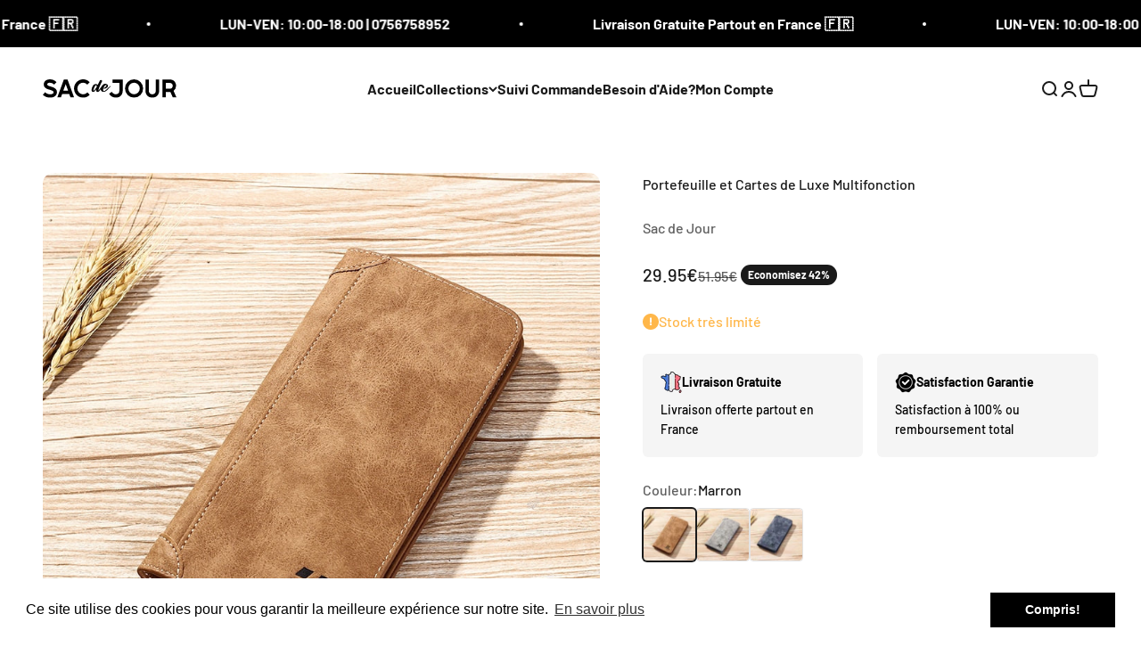

--- FILE ---
content_type: text/html; charset=utf-8
request_url: https://sacdejour.com/fr-de/products/portefeuille-et-cartes-de-luxe-multifonction
body_size: 36385
content:
<!doctype html>

<html lang="fr" dir="ltr">
  <head>
    <meta charset="utf-8">
    <meta name="viewport" content="width=device-width, initial-scale=1.0, height=device-height, minimum-scale=1.0, maximum-scale=1.0">
    <meta name="theme-color" content="#ffffff">
<meta name="google-site-verification" content="S4-aYDTRa0TaOq_QAEhl1FXmCkrPp3wtP4KlXfAfeW0" />
    <title>Portefeuille Luxe Multifonction Homme Femme ┃ Compact, Chic et Grande Capacité</title><meta name="description" content="Léger, mais avec une sécurité Voici une idée cadeau sympathique ! Ce portefeuille luxueux est fabriqué dans une matière douce et souple qui imite bien le cuir et une doublure en polyester. Il mesure 18.8 cm x 9 cm x 1.5 cm.  Un design chic et sobre Avec de nombreuses poches à l’intérieur. En plus de contenir des billet"><link rel="canonical" href="https://sacdejour.com/fr-de/products/portefeuille-et-cartes-de-luxe-multifonction"><link rel="shortcut icon" href="//sacdejour.com/cdn/shop/files/SAC_DE_JOUR_FAVI.png?v=1684021931&width=96">
      <link rel="apple-touch-icon" href="//sacdejour.com/cdn/shop/files/SAC_DE_JOUR_FAVI.png?v=1684021931&width=180"><link rel="preconnect" href="https://cdn.shopify.com">
    <link rel="preconnect" href="https://fonts.shopifycdn.com" crossorigin>
    <link rel="dns-prefetch" href="https://productreviews.shopifycdn.com"><link rel="preload" href="//sacdejour.com/cdn/fonts/barlow/barlow_n7.691d1d11f150e857dcbc1c10ef03d825bc378d81.woff2" as="font" type="font/woff2" crossorigin><link rel="preload" href="//sacdejour.com/cdn/fonts/barlow/barlow_n5.a193a1990790eba0cc5cca569d23799830e90f07.woff2" as="font" type="font/woff2" crossorigin><meta property="og:type" content="product">
  <meta property="og:title" content="Portefeuille et Cartes de Luxe Multifonction">
  <meta property="product:price:amount" content="29.95">
  <meta property="product:price:currency" content="EUR"><meta property="og:image" content="http://sacdejour.com/cdn/shop/products/product-image-823644313.jpg?v=1638794751&width=2048">
  <meta property="og:image:secure_url" content="https://sacdejour.com/cdn/shop/products/product-image-823644313.jpg?v=1638794751&width=2048">
  <meta property="og:image:width" content="800">
  <meta property="og:image:height" content="800"><meta property="og:description" content="Léger, mais avec une sécurité Voici une idée cadeau sympathique ! Ce portefeuille luxueux est fabriqué dans une matière douce et souple qui imite bien le cuir et une doublure en polyester. Il mesure 18.8 cm x 9 cm x 1.5 cm.  Un design chic et sobre Avec de nombreuses poches à l’intérieur. En plus de contenir des billet"><meta property="og:url" content="https://sacdejour.com/fr-de/products/portefeuille-et-cartes-de-luxe-multifonction">
<meta property="og:site_name" content="Sac de Jour"><meta name="twitter:card" content="summary"><meta name="twitter:title" content="Portefeuille et Cartes de Luxe Multifonction">
  <meta name="twitter:description" content="Léger, mais avec une sécurité Voici une idée cadeau sympathique ! Ce portefeuille luxueux est fabriqué dans une matière douce et souple qui imite bien le cuir et une doublure en polyester. Il mesure 18.8 cm x 9 cm x 1.5 cm.  Un design chic et sobre Avec de nombreuses poches à l’intérieur. En plus de contenir des billets, ce modèle possède de nombreux emplacements où vous pouvez insérer vos cartes bancaires, vos cartes de visite et vos photos. Il possède même des emplacements dédiés pour vos cartes sim et vos cartes mémoires. Organisé et compact Comme il est multifonction, il se porte seul comme une pochette ou se glisse dans un sac ou mallette. Il est adapté à toutes les occasions et complète avec élégance votre look. En termes de couleurs, trois possibilités s’offrent à vous : le gris,"><meta name="twitter:image" content="https://sacdejour.com/cdn/shop/products/product-image-823644313.jpg?crop=center&height=1200&v=1638794751&width=1200">
  <meta name="twitter:image:alt" content="Portefeuille et Cartes de Luxe Multifonction"><script async crossorigin fetchpriority="high" src="/cdn/shopifycloud/importmap-polyfill/es-modules-shim.2.4.0.js"></script>
<script type="application/ld+json">{"@context":"http:\/\/schema.org\/","@id":"\/fr-de\/products\/portefeuille-et-cartes-de-luxe-multifonction#product","@type":"ProductGroup","brand":{"@type":"Brand","name":"Sac de Jour"},"category":"PORTEFEUILLE","description":"\n  Léger, mais avec une sécurité\n\nVoici une idée cadeau sympathique ! Ce portefeuille luxueux est fabriqué dans une matière douce et souple qui imite bien le cuir et une doublure en polyester. Il mesure 18.8 cm x 9 cm x 1.5 cm. \n\nUn design chic et sobre\nAvec de nombreuses poches à l’intérieur. En plus de contenir des billets, ce modèle possède de nombreux emplacements où vous pouvez insérer vos cartes bancaires, vos cartes de visite et vos photos.\n\nIl possède même des emplacements dédiés pour vos cartes sim et vos cartes mémoires.\n Organisé et compact\nComme il est multifonction, il se porte seul comme une pochette ou se glisse dans un sac ou mallette. Il est adapté à toutes les occasions et complète avec élégance votre look.\n\nEn termes de couleurs, trois possibilités s’offrent à vous : le gris, le bleu et le marron clair.\n\nSpécifications: \nMatiére: cuir puHauteur: 18.8 cmLongueur: 9 cmLargeur: 1.5 cmPoids: 200 g\nNOTRE GARANTIE :\nNous nous efforçons de vous offrir les produits les plus innovants du marché. Nous vous donnons la garantie que vous serez satisfait à 100%. Si vous n'êtes pas satisfait, peu importe la raison, contactez-nous et nous ferons en sorte de résoudre votre problème.C'est une offre limitée. Commandez le vôtre pendant qu'il est temps.\n4 BONNES RAISONS DE COMMANDER CHEZ NOUS\n","hasVariant":[{"@id":"\/fr-de\/products\/portefeuille-et-cartes-de-luxe-multifonction?variant=40951973249203#variant","@type":"Product","image":"https:\/\/sacdejour.com\/cdn\/shop\/products\/product-image-823644313.jpg?v=1638794751\u0026width=1920","name":"Portefeuille et Cartes de Luxe Multifonction - Marron","offers":{"@id":"\/fr-de\/products\/portefeuille-et-cartes-de-luxe-multifonction?variant=40951973249203#offer","@type":"Offer","availability":"http:\/\/schema.org\/InStock","price":"29.95","priceCurrency":"EUR","url":"https:\/\/sacdejour.com\/fr-de\/products\/portefeuille-et-cartes-de-luxe-multifonction?variant=40951973249203"},"sku":"20594164-coffee"},{"@id":"\/fr-de\/products\/portefeuille-et-cartes-de-luxe-multifonction?variant=40951973281971#variant","@type":"Product","image":"https:\/\/sacdejour.com\/cdn\/shop\/products\/PortefeuilleetCartesdeLuxeMultifonction.jpg?v=1638795080\u0026width=1920","name":"Portefeuille et Cartes de Luxe Multifonction - Gris clair","offers":{"@id":"\/fr-de\/products\/portefeuille-et-cartes-de-luxe-multifonction?variant=40951973281971#offer","@type":"Offer","availability":"http:\/\/schema.org\/InStock","price":"29.95","priceCurrency":"EUR","url":"https:\/\/sacdejour.com\/fr-de\/products\/portefeuille-et-cartes-de-luxe-multifonction?variant=40951973281971"},"sku":"20594164-gray"},{"@id":"\/fr-de\/products\/portefeuille-et-cartes-de-luxe-multifonction?variant=40951973314739#variant","@type":"Product","image":"https:\/\/sacdejour.com\/cdn\/shop\/products\/PortefeuilleetCartesdeLuxeMultifonction_1.jpg?v=1638795078\u0026width=1920","name":"Portefeuille et Cartes de Luxe Multifonction - Gris foncé","offers":{"@id":"\/fr-de\/products\/portefeuille-et-cartes-de-luxe-multifonction?variant=40951973314739#offer","@type":"Offer","availability":"http:\/\/schema.org\/InStock","price":"29.95","priceCurrency":"EUR","url":"https:\/\/sacdejour.com\/fr-de\/products\/portefeuille-et-cartes-de-luxe-multifonction?variant=40951973314739"},"sku":"20594164-blue"}],"name":"Portefeuille et Cartes de Luxe Multifonction","productGroupID":"6996440776883","url":"https:\/\/sacdejour.com\/fr-de\/products\/portefeuille-et-cartes-de-luxe-multifonction"}</script><script type="application/ld+json">
  {
    "@context": "https://schema.org",
    "@type": "BreadcrumbList",
    "itemListElement": [{
        "@type": "ListItem",
        "position": 1,
        "name": "Accueil",
        "item": "https://sacdejour.com"
      },{
            "@type": "ListItem",
            "position": 2,
            "name": "Portefeuille et Cartes de Luxe Multifonction",
            "item": "https://sacdejour.com/fr-de/products/portefeuille-et-cartes-de-luxe-multifonction"
          }]
  }
</script><style>/* Typography (heading) */
  @font-face {
  font-family: Barlow;
  font-weight: 700;
  font-style: normal;
  font-display: fallback;
  src: url("//sacdejour.com/cdn/fonts/barlow/barlow_n7.691d1d11f150e857dcbc1c10ef03d825bc378d81.woff2") format("woff2"),
       url("//sacdejour.com/cdn/fonts/barlow/barlow_n7.4fdbb1cb7da0e2c2f88492243ffa2b4f91924840.woff") format("woff");
}

@font-face {
  font-family: Barlow;
  font-weight: 700;
  font-style: italic;
  font-display: fallback;
  src: url("//sacdejour.com/cdn/fonts/barlow/barlow_i7.50e19d6cc2ba5146fa437a5a7443c76d5d730103.woff2") format("woff2"),
       url("//sacdejour.com/cdn/fonts/barlow/barlow_i7.47e9f98f1b094d912e6fd631cc3fe93d9f40964f.woff") format("woff");
}

/* Typography (body) */
  @font-face {
  font-family: Barlow;
  font-weight: 500;
  font-style: normal;
  font-display: fallback;
  src: url("//sacdejour.com/cdn/fonts/barlow/barlow_n5.a193a1990790eba0cc5cca569d23799830e90f07.woff2") format("woff2"),
       url("//sacdejour.com/cdn/fonts/barlow/barlow_n5.ae31c82169b1dc0715609b8cc6a610b917808358.woff") format("woff");
}

@font-face {
  font-family: Barlow;
  font-weight: 500;
  font-style: italic;
  font-display: fallback;
  src: url("//sacdejour.com/cdn/fonts/barlow/barlow_i5.714d58286997b65cd479af615cfa9bb0a117a573.woff2") format("woff2"),
       url("//sacdejour.com/cdn/fonts/barlow/barlow_i5.0120f77e6447d3b5df4bbec8ad8c2d029d87fb21.woff") format("woff");
}

@font-face {
  font-family: Barlow;
  font-weight: 700;
  font-style: normal;
  font-display: fallback;
  src: url("//sacdejour.com/cdn/fonts/barlow/barlow_n7.691d1d11f150e857dcbc1c10ef03d825bc378d81.woff2") format("woff2"),
       url("//sacdejour.com/cdn/fonts/barlow/barlow_n7.4fdbb1cb7da0e2c2f88492243ffa2b4f91924840.woff") format("woff");
}

@font-face {
  font-family: Barlow;
  font-weight: 700;
  font-style: italic;
  font-display: fallback;
  src: url("//sacdejour.com/cdn/fonts/barlow/barlow_i7.50e19d6cc2ba5146fa437a5a7443c76d5d730103.woff2") format("woff2"),
       url("//sacdejour.com/cdn/fonts/barlow/barlow_i7.47e9f98f1b094d912e6fd631cc3fe93d9f40964f.woff") format("woff");
}

:root {
    /**
     * ---------------------------------------------------------------------
     * SPACING VARIABLES
     *
     * We are using a spacing inspired from frameworks like Tailwind CSS.
     * ---------------------------------------------------------------------
     */
    --spacing-0-5: 0.125rem; /* 2px */
    --spacing-1: 0.25rem; /* 4px */
    --spacing-1-5: 0.375rem; /* 6px */
    --spacing-2: 0.5rem; /* 8px */
    --spacing-2-5: 0.625rem; /* 10px */
    --spacing-3: 0.75rem; /* 12px */
    --spacing-3-5: 0.875rem; /* 14px */
    --spacing-4: 1rem; /* 16px */
    --spacing-4-5: 1.125rem; /* 18px */
    --spacing-5: 1.25rem; /* 20px */
    --spacing-5-5: 1.375rem; /* 22px */
    --spacing-6: 1.5rem; /* 24px */
    --spacing-6-5: 1.625rem; /* 26px */
    --spacing-7: 1.75rem; /* 28px */
    --spacing-7-5: 1.875rem; /* 30px */
    --spacing-8: 2rem; /* 32px */
    --spacing-8-5: 2.125rem; /* 34px */
    --spacing-9: 2.25rem; /* 36px */
    --spacing-9-5: 2.375rem; /* 38px */
    --spacing-10: 2.5rem; /* 40px */
    --spacing-11: 2.75rem; /* 44px */
    --spacing-12: 3rem; /* 48px */
    --spacing-14: 3.5rem; /* 56px */
    --spacing-16: 4rem; /* 64px */
    --spacing-18: 4.5rem; /* 72px */
    --spacing-20: 5rem; /* 80px */
    --spacing-24: 6rem; /* 96px */
    --spacing-28: 7rem; /* 112px */
    --spacing-32: 8rem; /* 128px */
    --spacing-36: 9rem; /* 144px */
    --spacing-40: 10rem; /* 160px */
    --spacing-44: 11rem; /* 176px */
    --spacing-48: 12rem; /* 192px */
    --spacing-52: 13rem; /* 208px */
    --spacing-56: 14rem; /* 224px */
    --spacing-60: 15rem; /* 240px */
    --spacing-64: 16rem; /* 256px */
    --spacing-72: 18rem; /* 288px */
    --spacing-80: 20rem; /* 320px */
    --spacing-96: 24rem; /* 384px */

    /* Container */
    --container-max-width: 1600px;
    --container-narrow-max-width: 1350px;
    --container-gutter: var(--spacing-5);
    --section-outer-spacing-block: var(--spacing-12);
    --section-inner-max-spacing-block: var(--spacing-10);
    --section-inner-spacing-inline: var(--container-gutter);
    --section-stack-spacing-block: var(--spacing-8);

    /* Grid gutter */
    --grid-gutter: var(--spacing-5);

    /* Product list settings */
    --product-list-row-gap: var(--spacing-8);
    --product-list-column-gap: var(--grid-gutter);

    /* Form settings */
    --input-gap: var(--spacing-2);
    --input-height: 2.625rem;
    --input-padding-inline: var(--spacing-4);

    /* Other sizes */
    --sticky-area-height: calc(var(--sticky-announcement-bar-enabled, 0) * var(--announcement-bar-height, 0px) + var(--sticky-header-enabled, 0) * var(--header-height, 0px));

    /* RTL support */
    --transform-logical-flip: 1;
    --transform-origin-start: left;
    --transform-origin-end: right;

    /**
     * ---------------------------------------------------------------------
     * TYPOGRAPHY
     * ---------------------------------------------------------------------
     */

    /* Font properties */
    --heading-font-family: Barlow, sans-serif;
    --heading-font-weight: 700;
    --heading-font-style: normal;
    --heading-text-transform: normal;
    --heading-letter-spacing: -0.02em;
    --text-font-family: Barlow, sans-serif;
    --text-font-weight: 500;
    --text-font-style: normal;
    --text-letter-spacing: 0.0em;

    /* Font sizes */
    --text-h0: 2.75rem;
    --text-h1: 2rem;
    --text-h2: 1.75rem;
    --text-h3: 1.375rem;
    --text-h4: 1.125rem;
    --text-h5: 1.125rem;
    --text-h6: 1rem;
    --text-xs: 0.6875rem;
    --text-sm: 0.75rem;
    --text-base: 0.875rem;
    --text-lg: 1.125rem;

    /**
     * ---------------------------------------------------------------------
     * COLORS
     * ---------------------------------------------------------------------
     */

    /* Color settings */--accent: 26 26 26;
    --text-primary: 26 26 26;
    --background-primary: 255 255 255;
    --dialog-background: 255 255 255;
    --border-color: var(--text-color, var(--text-primary)) / 0.12;

    /* Button colors */
    --button-background-primary: 26 26 26;
    --button-text-primary: 255 255 255;
    --button-background-secondary: 240 196 23;
    --button-text-secondary: 26 26 26;

    /* Status colors */
    --success-background: 224 244 232;
    --success-text: 0 163 65;
    --warning-background: 255 246 233;
    --warning-text: 255 183 74;
    --error-background: 254 231 231;
    --error-text: 248 58 58;

    /* Product colors */
    --on-sale-text: 26 26 26;
    --on-sale-badge-background: 26 26 26;
    --on-sale-badge-text: 255 255 255;
    --sold-out-badge-background: 0 0 0;
    --sold-out-badge-text: 255 255 255;
    --primary-badge-background: 0 163 65;
    --primary-badge-text: 255 255 255;
    --star-color: 255 183 74;
    --product-card-background: 255 255 255;
    --product-card-text: 26 26 26;

    /* Header colors */
    --header-background: 255 255 255;
    --header-text: 26 26 26;

    /* Footer colors */
    --footer-background: 245 245 245;
    --footer-text: 26 26 26;

    /* Rounded variables (used for border radius) */
    --rounded-xs: 0.25rem;
    --rounded-sm: 0.375rem;
    --rounded: 0.75rem;
    --rounded-lg: 1.5rem;
    --rounded-full: 9999px;

    --rounded-button: 3.75rem;
    --rounded-input: 0.5rem;

    /* Box shadow */
    --shadow-sm: 0 2px 8px rgb(var(--text-primary) / 0.1);
    --shadow: 0 5px 15px rgb(var(--text-primary) / 0.1);
    --shadow-md: 0 5px 30px rgb(var(--text-primary) / 0.1);
    --shadow-block: 0px 18px 50px rgb(var(--text-primary) / 0.1);

    /**
     * ---------------------------------------------------------------------
     * OTHER
     * ---------------------------------------------------------------------
     */

    --stagger-products-reveal-opacity: 0;
    --cursor-close-svg-url: url(//sacdejour.com/cdn/shop/t/15/assets/cursor-close.svg?v=147174565022153725511727786686);
    --cursor-zoom-in-svg-url: url(//sacdejour.com/cdn/shop/t/15/assets/cursor-zoom-in.svg?v=154953035094101115921727786686);
    --cursor-zoom-out-svg-url: url(//sacdejour.com/cdn/shop/t/15/assets/cursor-zoom-out.svg?v=16155520337305705181727786688);
    --checkmark-svg-url: url(//sacdejour.com/cdn/shop/t/15/assets/checkmark.svg?v=77552481021870063511727786686);
  }

  [dir="rtl"]:root {
    /* RTL support */
    --transform-logical-flip: -1;
    --transform-origin-start: right;
    --transform-origin-end: left;
  }

  @media screen and (min-width: 700px) {
    :root {
      /* Typography (font size) */
      --text-h0: 3.5rem;
      --text-h1: 2.5rem;
      --text-h2: 2rem;
      --text-h3: 1.625rem;
      --text-h4: 1.375rem;
      --text-h5: 1.125rem;
      --text-h6: 1rem;

      --text-xs: 0.75rem;
      --text-sm: 0.875rem;
      --text-base: 1.0rem;
      --text-lg: 1.25rem;

      /* Spacing */
      --container-gutter: 2rem;
      --section-outer-spacing-block: var(--spacing-16);
      --section-inner-max-spacing-block: var(--spacing-12);
      --section-inner-spacing-inline: var(--spacing-12);
      --section-stack-spacing-block: var(--spacing-12);

      /* Grid gutter */
      --grid-gutter: var(--spacing-6);

      /* Product list settings */
      --product-list-row-gap: var(--spacing-12);

      /* Form settings */
      --input-gap: 1rem;
      --input-height: 3.125rem;
      --input-padding-inline: var(--spacing-5);
    }
  }

  @media screen and (min-width: 1000px) {
    :root {
      /* Spacing settings */
      --container-gutter: var(--spacing-12);
      --section-outer-spacing-block: var(--spacing-18);
      --section-inner-max-spacing-block: var(--spacing-16);
      --section-inner-spacing-inline: var(--spacing-16);
      --section-stack-spacing-block: var(--spacing-12);
    }
  }

  @media screen and (min-width: 1150px) {
    :root {
      /* Spacing settings */
      --container-gutter: var(--spacing-12);
      --section-outer-spacing-block: var(--spacing-20);
      --section-inner-max-spacing-block: var(--spacing-16);
      --section-inner-spacing-inline: var(--spacing-16);
      --section-stack-spacing-block: var(--spacing-12);
    }
  }

  @media screen and (min-width: 1400px) {
    :root {
      /* Typography (font size) */
      --text-h0: 4.5rem;
      --text-h1: 3.5rem;
      --text-h2: 2.75rem;
      --text-h3: 2rem;
      --text-h4: 1.75rem;
      --text-h5: 1.375rem;
      --text-h6: 1.25rem;

      --section-outer-spacing-block: var(--spacing-24);
      --section-inner-max-spacing-block: var(--spacing-18);
      --section-inner-spacing-inline: var(--spacing-18);
    }
  }

  @media screen and (min-width: 1600px) {
    :root {
      --section-outer-spacing-block: var(--spacing-24);
      --section-inner-max-spacing-block: var(--spacing-20);
      --section-inner-spacing-inline: var(--spacing-20);
    }
  }

  /**
   * ---------------------------------------------------------------------
   * LIQUID DEPENDANT CSS
   *
   * Our main CSS is Liquid free, but some very specific features depend on
   * theme settings, so we have them here
   * ---------------------------------------------------------------------
   */@media screen and (pointer: fine) {
        .button:not([disabled]):hover, .btn:not([disabled]):hover, .shopify-payment-button__button--unbranded:not([disabled]):hover {
          --button-background-opacity: 0.85;
        }

        .button--subdued:not([disabled]):hover {
          --button-background: var(--text-color) / .05 !important;
        }
      }</style><script>
  // This allows to expose several variables to the global scope, to be used in scripts
  window.themeVariables = {
    settings: {
      showPageTransition: null,
      staggerProductsApparition: true,
      reduceDrawerAnimation: false,
      reduceMenuAnimation: false,
      headingApparition: "split_fade",
      pageType: "product",
      moneyFormat: "\u003cspan class=money\u003e{{amount}}€\u003c\/span\u003e",
      moneyWithCurrencyFormat: "\u003cspan class=money\u003e{{amount}}€\u003c\/span\u003e",
      currencyCodeEnabled: false,
      cartType: "popover",
      showDiscount: true,
      discountMode: "percentage",
      pageBackground: "#ffffff",
      textColor: "#1a1a1a"
    },

    strings: {
      accessibilityClose: "Fermer",
      accessibilityNext: "Suivant",
      accessibilityPrevious: "Précédent",
      closeGallery: "Fermer la galerie",
      zoomGallery: "Zoomer sur l\u0026#39;image",
      errorGallery: "L\u0026#39;image ne peut pas etre chargée",
      searchNoResults: "Aucun résultat ne correspond à votre recherche.",
      addOrderNote: "Ajouter une note",
      editOrderNote: "Modifier la note",
      shippingEstimatorNoResults: "Nous ne livrons pas à votre adresse.",
      shippingEstimatorOneResult: "Il y a un résultat pour votre adresse :",
      shippingEstimatorMultipleResults: "Il y a plusieurs résultats pour votre adresse :",
      shippingEstimatorError: "Impossible d\u0026#39;estimer les frais de livraison :"
    },

    breakpoints: {
      'sm': 'screen and (min-width: 700px)',
      'md': 'screen and (min-width: 1000px)',
      'lg': 'screen and (min-width: 1150px)',
      'xl': 'screen and (min-width: 1400px)',

      'sm-max': 'screen and (max-width: 699px)',
      'md-max': 'screen and (max-width: 999px)',
      'lg-max': 'screen and (max-width: 1149px)',
      'xl-max': 'screen and (max-width: 1399px)'
    }
  };

  // For detecting native share
  document.documentElement.classList.add(`native-share--${navigator.share ? 'enabled' : 'disabled'}`);// We save the product ID in local storage to be eventually used for recently viewed section
    try {
      const recentlyViewedProducts = new Set(JSON.parse(localStorage.getItem('theme:recently-viewed-products') || '[]'));

      recentlyViewedProducts.delete(6996440776883); // Delete first to re-move the product
      recentlyViewedProducts.add(6996440776883);

      localStorage.setItem('theme:recently-viewed-products', JSON.stringify(Array.from(recentlyViewedProducts.values()).reverse()));
    } catch (e) {
      // Safari in private mode does not allow setting item, we silently fail
    }</script><script>
      if (!(HTMLScriptElement.supports && HTMLScriptElement.supports('importmap'))) {
        const importMapPolyfill = document.createElement('script');
        importMapPolyfill.async = true;
        importMapPolyfill.src = "//sacdejour.com/cdn/shop/t/15/assets/es-module-shims.min.js?v=140375185335194536761727786670";

        document.head.appendChild(importMapPolyfill);
      }
    </script>

    <script type="importmap">{
        "imports": {
          "vendor": "//sacdejour.com/cdn/shop/t/15/assets/vendor.min.js?v=87984156289740595151727786670",
          "theme": "//sacdejour.com/cdn/shop/t/15/assets/theme.js?v=22440545759440676931727786670",
          "photoswipe": "//sacdejour.com/cdn/shop/t/15/assets/photoswipe.min.js?v=13374349288281597431727786670"
        }
      }
    </script>

    <script type="module" src="//sacdejour.com/cdn/shop/t/15/assets/vendor.min.js?v=87984156289740595151727786670"></script>
    <script type="module" src="//sacdejour.com/cdn/shop/t/15/assets/theme.js?v=22440545759440676931727786670"></script>

    <script>window.performance && window.performance.mark && window.performance.mark('shopify.content_for_header.start');</script><meta id="shopify-digital-wallet" name="shopify-digital-wallet" content="/24925306962/digital_wallets/dialog">
<meta name="shopify-checkout-api-token" content="7c479e97feb61d5fd9ad3ec6b6cc3a5d">
<meta id="in-context-paypal-metadata" data-shop-id="24925306962" data-venmo-supported="true" data-environment="production" data-locale="fr_FR" data-paypal-v4="true" data-currency="EUR">
<link rel="alternate" hreflang="x-default" href="https://sacdejour.com/products/portefeuille-et-cartes-de-luxe-multifonction">
<link rel="alternate" hreflang="fr" href="https://sacdejour.com/products/portefeuille-et-cartes-de-luxe-multifonction">
<link rel="alternate" hreflang="fr-CH" href="https://sacdejour.ch/products/portefeuille-et-cartes-de-luxe-multifonction">
<link rel="alternate" hreflang="fr-BE" href="https://sacdejour.be/products/portefeuille-et-cartes-de-luxe-multifonction">
<link rel="alternate" hreflang="en-GB" href="https://uk.sacdejour.com/products/portefeuille-et-cartes-de-luxe-multifonction">
<link rel="alternate" hreflang="fr-DE" href="https://sacdejour.com/fr-de/products/portefeuille-et-cartes-de-luxe-multifonction">
<link rel="alternate" type="application/json+oembed" href="https://sacdejour.com/fr-de/products/portefeuille-et-cartes-de-luxe-multifonction.oembed">
<script async="async" src="/checkouts/internal/preloads.js?locale=fr-DE"></script>
<script id="shopify-features" type="application/json">{"accessToken":"7c479e97feb61d5fd9ad3ec6b6cc3a5d","betas":["rich-media-storefront-analytics"],"domain":"sacdejour.com","predictiveSearch":true,"shopId":24925306962,"locale":"fr"}</script>
<script>var Shopify = Shopify || {};
Shopify.shop = "uniquesac.myshopify.com";
Shopify.locale = "fr";
Shopify.currency = {"active":"EUR","rate":"1.0"};
Shopify.country = "DE";
Shopify.theme = {"name":"Updated copy of SDJ-v4.3.4 - OPT","id":141052051635,"schema_name":"Impact","schema_version":"6.3.0","theme_store_id":1190,"role":"main"};
Shopify.theme.handle = "null";
Shopify.theme.style = {"id":null,"handle":null};
Shopify.cdnHost = "sacdejour.com/cdn";
Shopify.routes = Shopify.routes || {};
Shopify.routes.root = "/fr-de/";</script>
<script type="module">!function(o){(o.Shopify=o.Shopify||{}).modules=!0}(window);</script>
<script>!function(o){function n(){var o=[];function n(){o.push(Array.prototype.slice.apply(arguments))}return n.q=o,n}var t=o.Shopify=o.Shopify||{};t.loadFeatures=n(),t.autoloadFeatures=n()}(window);</script>
<script id="shop-js-analytics" type="application/json">{"pageType":"product"}</script>
<script defer="defer" async type="module" src="//sacdejour.com/cdn/shopifycloud/shop-js/modules/v2/client.init-shop-cart-sync_CfnabTz1.fr.esm.js"></script>
<script defer="defer" async type="module" src="//sacdejour.com/cdn/shopifycloud/shop-js/modules/v2/chunk.common_1HJ87NEU.esm.js"></script>
<script defer="defer" async type="module" src="//sacdejour.com/cdn/shopifycloud/shop-js/modules/v2/chunk.modal_BHK_cQfO.esm.js"></script>
<script type="module">
  await import("//sacdejour.com/cdn/shopifycloud/shop-js/modules/v2/client.init-shop-cart-sync_CfnabTz1.fr.esm.js");
await import("//sacdejour.com/cdn/shopifycloud/shop-js/modules/v2/chunk.common_1HJ87NEU.esm.js");
await import("//sacdejour.com/cdn/shopifycloud/shop-js/modules/v2/chunk.modal_BHK_cQfO.esm.js");

  window.Shopify.SignInWithShop?.initShopCartSync?.({"fedCMEnabled":true,"windoidEnabled":true});

</script>
<script>(function() {
  var isLoaded = false;
  function asyncLoad() {
    if (isLoaded) return;
    isLoaded = true;
    var urls = ["https:\/\/loox.io\/widget\/DigG1ozmPn\/loox.1679046042375.js?shop=uniquesac.myshopify.com","https:\/\/cdn.shopify.com\/s\/files\/1\/0249\/2530\/6962\/t\/12\/assets\/booster_eu_cookie_24925306962.js?v=1691589228\u0026shop=uniquesac.myshopify.com"];
    for (var i = 0; i < urls.length; i++) {
      var s = document.createElement('script');
      s.type = 'text/javascript';
      s.async = true;
      s.src = urls[i];
      var x = document.getElementsByTagName('script')[0];
      x.parentNode.insertBefore(s, x);
    }
  };
  if(window.attachEvent) {
    window.attachEvent('onload', asyncLoad);
  } else {
    window.addEventListener('load', asyncLoad, false);
  }
})();</script>
<script id="__st">var __st={"a":24925306962,"offset":3600,"reqid":"705a66ea-c5ef-49a8-93ec-aebaf9c3bc06-1769697895","pageurl":"sacdejour.com\/fr-de\/products\/portefeuille-et-cartes-de-luxe-multifonction","u":"b0ede29f6351","p":"product","rtyp":"product","rid":6996440776883};</script>
<script>window.ShopifyPaypalV4VisibilityTracking = true;</script>
<script id="captcha-bootstrap">!function(){'use strict';const t='contact',e='account',n='new_comment',o=[[t,t],['blogs',n],['comments',n],[t,'customer']],c=[[e,'customer_login'],[e,'guest_login'],[e,'recover_customer_password'],[e,'create_customer']],r=t=>t.map((([t,e])=>`form[action*='/${t}']:not([data-nocaptcha='true']) input[name='form_type'][value='${e}']`)).join(','),a=t=>()=>t?[...document.querySelectorAll(t)].map((t=>t.form)):[];function s(){const t=[...o],e=r(t);return a(e)}const i='password',u='form_key',d=['recaptcha-v3-token','g-recaptcha-response','h-captcha-response',i],f=()=>{try{return window.sessionStorage}catch{return}},m='__shopify_v',_=t=>t.elements[u];function p(t,e,n=!1){try{const o=window.sessionStorage,c=JSON.parse(o.getItem(e)),{data:r}=function(t){const{data:e,action:n}=t;return t[m]||n?{data:e,action:n}:{data:t,action:n}}(c);for(const[e,n]of Object.entries(r))t.elements[e]&&(t.elements[e].value=n);n&&o.removeItem(e)}catch(o){console.error('form repopulation failed',{error:o})}}const l='form_type',E='cptcha';function T(t){t.dataset[E]=!0}const w=window,h=w.document,L='Shopify',v='ce_forms',y='captcha';let A=!1;((t,e)=>{const n=(g='f06e6c50-85a8-45c8-87d0-21a2b65856fe',I='https://cdn.shopify.com/shopifycloud/storefront-forms-hcaptcha/ce_storefront_forms_captcha_hcaptcha.v1.5.2.iife.js',D={infoText:'Protégé par hCaptcha',privacyText:'Confidentialité',termsText:'Conditions'},(t,e,n)=>{const o=w[L][v],c=o.bindForm;if(c)return c(t,g,e,D).then(n);var r;o.q.push([[t,g,e,D],n]),r=I,A||(h.body.append(Object.assign(h.createElement('script'),{id:'captcha-provider',async:!0,src:r})),A=!0)});var g,I,D;w[L]=w[L]||{},w[L][v]=w[L][v]||{},w[L][v].q=[],w[L][y]=w[L][y]||{},w[L][y].protect=function(t,e){n(t,void 0,e),T(t)},Object.freeze(w[L][y]),function(t,e,n,w,h,L){const[v,y,A,g]=function(t,e,n){const i=e?o:[],u=t?c:[],d=[...i,...u],f=r(d),m=r(i),_=r(d.filter((([t,e])=>n.includes(e))));return[a(f),a(m),a(_),s()]}(w,h,L),I=t=>{const e=t.target;return e instanceof HTMLFormElement?e:e&&e.form},D=t=>v().includes(t);t.addEventListener('submit',(t=>{const e=I(t);if(!e)return;const n=D(e)&&!e.dataset.hcaptchaBound&&!e.dataset.recaptchaBound,o=_(e),c=g().includes(e)&&(!o||!o.value);(n||c)&&t.preventDefault(),c&&!n&&(function(t){try{if(!f())return;!function(t){const e=f();if(!e)return;const n=_(t);if(!n)return;const o=n.value;o&&e.removeItem(o)}(t);const e=Array.from(Array(32),(()=>Math.random().toString(36)[2])).join('');!function(t,e){_(t)||t.append(Object.assign(document.createElement('input'),{type:'hidden',name:u})),t.elements[u].value=e}(t,e),function(t,e){const n=f();if(!n)return;const o=[...t.querySelectorAll(`input[type='${i}']`)].map((({name:t})=>t)),c=[...d,...o],r={};for(const[a,s]of new FormData(t).entries())c.includes(a)||(r[a]=s);n.setItem(e,JSON.stringify({[m]:1,action:t.action,data:r}))}(t,e)}catch(e){console.error('failed to persist form',e)}}(e),e.submit())}));const S=(t,e)=>{t&&!t.dataset[E]&&(n(t,e.some((e=>e===t))),T(t))};for(const o of['focusin','change'])t.addEventListener(o,(t=>{const e=I(t);D(e)&&S(e,y())}));const B=e.get('form_key'),M=e.get(l),P=B&&M;t.addEventListener('DOMContentLoaded',(()=>{const t=y();if(P)for(const e of t)e.elements[l].value===M&&p(e,B);[...new Set([...A(),...v().filter((t=>'true'===t.dataset.shopifyCaptcha))])].forEach((e=>S(e,t)))}))}(h,new URLSearchParams(w.location.search),n,t,e,['guest_login'])})(!0,!0)}();</script>
<script integrity="sha256-4kQ18oKyAcykRKYeNunJcIwy7WH5gtpwJnB7kiuLZ1E=" data-source-attribution="shopify.loadfeatures" defer="defer" src="//sacdejour.com/cdn/shopifycloud/storefront/assets/storefront/load_feature-a0a9edcb.js" crossorigin="anonymous"></script>
<script data-source-attribution="shopify.dynamic_checkout.dynamic.init">var Shopify=Shopify||{};Shopify.PaymentButton=Shopify.PaymentButton||{isStorefrontPortableWallets:!0,init:function(){window.Shopify.PaymentButton.init=function(){};var t=document.createElement("script");t.src="https://sacdejour.com/cdn/shopifycloud/portable-wallets/latest/portable-wallets.fr.js",t.type="module",document.head.appendChild(t)}};
</script>
<script data-source-attribution="shopify.dynamic_checkout.buyer_consent">
  function portableWalletsHideBuyerConsent(e){var t=document.getElementById("shopify-buyer-consent"),n=document.getElementById("shopify-subscription-policy-button");t&&n&&(t.classList.add("hidden"),t.setAttribute("aria-hidden","true"),n.removeEventListener("click",e))}function portableWalletsShowBuyerConsent(e){var t=document.getElementById("shopify-buyer-consent"),n=document.getElementById("shopify-subscription-policy-button");t&&n&&(t.classList.remove("hidden"),t.removeAttribute("aria-hidden"),n.addEventListener("click",e))}window.Shopify?.PaymentButton&&(window.Shopify.PaymentButton.hideBuyerConsent=portableWalletsHideBuyerConsent,window.Shopify.PaymentButton.showBuyerConsent=portableWalletsShowBuyerConsent);
</script>
<script data-source-attribution="shopify.dynamic_checkout.cart.bootstrap">document.addEventListener("DOMContentLoaded",(function(){function t(){return document.querySelector("shopify-accelerated-checkout-cart, shopify-accelerated-checkout")}if(t())Shopify.PaymentButton.init();else{new MutationObserver((function(e,n){t()&&(Shopify.PaymentButton.init(),n.disconnect())})).observe(document.body,{childList:!0,subtree:!0})}}));
</script>
<link id="shopify-accelerated-checkout-styles" rel="stylesheet" media="screen" href="https://sacdejour.com/cdn/shopifycloud/portable-wallets/latest/accelerated-checkout-backwards-compat.css" crossorigin="anonymous">
<style id="shopify-accelerated-checkout-cart">
        #shopify-buyer-consent {
  margin-top: 1em;
  display: inline-block;
  width: 100%;
}

#shopify-buyer-consent.hidden {
  display: none;
}

#shopify-subscription-policy-button {
  background: none;
  border: none;
  padding: 0;
  text-decoration: underline;
  font-size: inherit;
  cursor: pointer;
}

#shopify-subscription-policy-button::before {
  box-shadow: none;
}

      </style>

<script>window.performance && window.performance.mark && window.performance.mark('shopify.content_for_header.end');</script>
<link href="//sacdejour.com/cdn/shop/t/15/assets/theme.css?v=17298538508129538591727786670" rel="stylesheet" type="text/css" media="all" /><!-- Google tag (gtag.js) -->
<script async src="https://www.googletagmanager.com/gtag/js?id=AW-863213183"></script>
<script>
  window.dataLayer = window.dataLayer || [];
  function gtag(){dataLayer.push(arguments);}
  gtag('js', new Date());

  gtag('config', 'AW-863213183');
</script>
  <!-- BEGIN app block: shopify://apps/simprosys-google-shopping-feed/blocks/core_settings_block/1f0b859e-9fa6-4007-97e8-4513aff5ff3b --><!-- BEGIN: GSF App Core Tags & Scripts by Simprosys Google Shopping Feed -->









<!-- END: GSF App Core Tags & Scripts by Simprosys Google Shopping Feed -->
<!-- END app block --><!-- BEGIN app block: shopify://apps/sitemap-noindex-pro-seo/blocks/app-embed/4d815e2c-5af0-46ba-8301-d0f9cf660031 -->
<!-- END app block --><script src="https://cdn.shopify.com/extensions/8d2c31d3-a828-4daf-820f-80b7f8e01c39/nova-eu-cookie-bar-gdpr-4/assets/nova-cookie-app-embed.js" type="text/javascript" defer="defer"></script>
<link href="https://cdn.shopify.com/extensions/8d2c31d3-a828-4daf-820f-80b7f8e01c39/nova-eu-cookie-bar-gdpr-4/assets/nova-cookie.css" rel="stylesheet" type="text/css" media="all">
<script src="https://cdn.shopify.com/extensions/6c66d7d0-f631-46bf-8039-ad48ac607ad6/forms-2301/assets/shopify-forms-loader.js" type="text/javascript" defer="defer"></script>
<link href="https://monorail-edge.shopifysvc.com" rel="dns-prefetch">
<script>(function(){if ("sendBeacon" in navigator && "performance" in window) {try {var session_token_from_headers = performance.getEntriesByType('navigation')[0].serverTiming.find(x => x.name == '_s').description;} catch {var session_token_from_headers = undefined;}var session_cookie_matches = document.cookie.match(/_shopify_s=([^;]*)/);var session_token_from_cookie = session_cookie_matches && session_cookie_matches.length === 2 ? session_cookie_matches[1] : "";var session_token = session_token_from_headers || session_token_from_cookie || "";function handle_abandonment_event(e) {var entries = performance.getEntries().filter(function(entry) {return /monorail-edge.shopifysvc.com/.test(entry.name);});if (!window.abandonment_tracked && entries.length === 0) {window.abandonment_tracked = true;var currentMs = Date.now();var navigation_start = performance.timing.navigationStart;var payload = {shop_id: 24925306962,url: window.location.href,navigation_start,duration: currentMs - navigation_start,session_token,page_type: "product"};window.navigator.sendBeacon("https://monorail-edge.shopifysvc.com/v1/produce", JSON.stringify({schema_id: "online_store_buyer_site_abandonment/1.1",payload: payload,metadata: {event_created_at_ms: currentMs,event_sent_at_ms: currentMs}}));}}window.addEventListener('pagehide', handle_abandonment_event);}}());</script>
<script id="web-pixels-manager-setup">(function e(e,d,r,n,o){if(void 0===o&&(o={}),!Boolean(null===(a=null===(i=window.Shopify)||void 0===i?void 0:i.analytics)||void 0===a?void 0:a.replayQueue)){var i,a;window.Shopify=window.Shopify||{};var t=window.Shopify;t.analytics=t.analytics||{};var s=t.analytics;s.replayQueue=[],s.publish=function(e,d,r){return s.replayQueue.push([e,d,r]),!0};try{self.performance.mark("wpm:start")}catch(e){}var l=function(){var e={modern:/Edge?\/(1{2}[4-9]|1[2-9]\d|[2-9]\d{2}|\d{4,})\.\d+(\.\d+|)|Firefox\/(1{2}[4-9]|1[2-9]\d|[2-9]\d{2}|\d{4,})\.\d+(\.\d+|)|Chrom(ium|e)\/(9{2}|\d{3,})\.\d+(\.\d+|)|(Maci|X1{2}).+ Version\/(15\.\d+|(1[6-9]|[2-9]\d|\d{3,})\.\d+)([,.]\d+|)( \(\w+\)|)( Mobile\/\w+|) Safari\/|Chrome.+OPR\/(9{2}|\d{3,})\.\d+\.\d+|(CPU[ +]OS|iPhone[ +]OS|CPU[ +]iPhone|CPU IPhone OS|CPU iPad OS)[ +]+(15[._]\d+|(1[6-9]|[2-9]\d|\d{3,})[._]\d+)([._]\d+|)|Android:?[ /-](13[3-9]|1[4-9]\d|[2-9]\d{2}|\d{4,})(\.\d+|)(\.\d+|)|Android.+Firefox\/(13[5-9]|1[4-9]\d|[2-9]\d{2}|\d{4,})\.\d+(\.\d+|)|Android.+Chrom(ium|e)\/(13[3-9]|1[4-9]\d|[2-9]\d{2}|\d{4,})\.\d+(\.\d+|)|SamsungBrowser\/([2-9]\d|\d{3,})\.\d+/,legacy:/Edge?\/(1[6-9]|[2-9]\d|\d{3,})\.\d+(\.\d+|)|Firefox\/(5[4-9]|[6-9]\d|\d{3,})\.\d+(\.\d+|)|Chrom(ium|e)\/(5[1-9]|[6-9]\d|\d{3,})\.\d+(\.\d+|)([\d.]+$|.*Safari\/(?![\d.]+ Edge\/[\d.]+$))|(Maci|X1{2}).+ Version\/(10\.\d+|(1[1-9]|[2-9]\d|\d{3,})\.\d+)([,.]\d+|)( \(\w+\)|)( Mobile\/\w+|) Safari\/|Chrome.+OPR\/(3[89]|[4-9]\d|\d{3,})\.\d+\.\d+|(CPU[ +]OS|iPhone[ +]OS|CPU[ +]iPhone|CPU IPhone OS|CPU iPad OS)[ +]+(10[._]\d+|(1[1-9]|[2-9]\d|\d{3,})[._]\d+)([._]\d+|)|Android:?[ /-](13[3-9]|1[4-9]\d|[2-9]\d{2}|\d{4,})(\.\d+|)(\.\d+|)|Mobile Safari.+OPR\/([89]\d|\d{3,})\.\d+\.\d+|Android.+Firefox\/(13[5-9]|1[4-9]\d|[2-9]\d{2}|\d{4,})\.\d+(\.\d+|)|Android.+Chrom(ium|e)\/(13[3-9]|1[4-9]\d|[2-9]\d{2}|\d{4,})\.\d+(\.\d+|)|Android.+(UC? ?Browser|UCWEB|U3)[ /]?(15\.([5-9]|\d{2,})|(1[6-9]|[2-9]\d|\d{3,})\.\d+)\.\d+|SamsungBrowser\/(5\.\d+|([6-9]|\d{2,})\.\d+)|Android.+MQ{2}Browser\/(14(\.(9|\d{2,})|)|(1[5-9]|[2-9]\d|\d{3,})(\.\d+|))(\.\d+|)|K[Aa][Ii]OS\/(3\.\d+|([4-9]|\d{2,})\.\d+)(\.\d+|)/},d=e.modern,r=e.legacy,n=navigator.userAgent;return n.match(d)?"modern":n.match(r)?"legacy":"unknown"}(),u="modern"===l?"modern":"legacy",c=(null!=n?n:{modern:"",legacy:""})[u],f=function(e){return[e.baseUrl,"/wpm","/b",e.hashVersion,"modern"===e.buildTarget?"m":"l",".js"].join("")}({baseUrl:d,hashVersion:r,buildTarget:u}),m=function(e){var d=e.version,r=e.bundleTarget,n=e.surface,o=e.pageUrl,i=e.monorailEndpoint;return{emit:function(e){var a=e.status,t=e.errorMsg,s=(new Date).getTime(),l=JSON.stringify({metadata:{event_sent_at_ms:s},events:[{schema_id:"web_pixels_manager_load/3.1",payload:{version:d,bundle_target:r,page_url:o,status:a,surface:n,error_msg:t},metadata:{event_created_at_ms:s}}]});if(!i)return console&&console.warn&&console.warn("[Web Pixels Manager] No Monorail endpoint provided, skipping logging."),!1;try{return self.navigator.sendBeacon.bind(self.navigator)(i,l)}catch(e){}var u=new XMLHttpRequest;try{return u.open("POST",i,!0),u.setRequestHeader("Content-Type","text/plain"),u.send(l),!0}catch(e){return console&&console.warn&&console.warn("[Web Pixels Manager] Got an unhandled error while logging to Monorail."),!1}}}}({version:r,bundleTarget:l,surface:e.surface,pageUrl:self.location.href,monorailEndpoint:e.monorailEndpoint});try{o.browserTarget=l,function(e){var d=e.src,r=e.async,n=void 0===r||r,o=e.onload,i=e.onerror,a=e.sri,t=e.scriptDataAttributes,s=void 0===t?{}:t,l=document.createElement("script"),u=document.querySelector("head"),c=document.querySelector("body");if(l.async=n,l.src=d,a&&(l.integrity=a,l.crossOrigin="anonymous"),s)for(var f in s)if(Object.prototype.hasOwnProperty.call(s,f))try{l.dataset[f]=s[f]}catch(e){}if(o&&l.addEventListener("load",o),i&&l.addEventListener("error",i),u)u.appendChild(l);else{if(!c)throw new Error("Did not find a head or body element to append the script");c.appendChild(l)}}({src:f,async:!0,onload:function(){if(!function(){var e,d;return Boolean(null===(d=null===(e=window.Shopify)||void 0===e?void 0:e.analytics)||void 0===d?void 0:d.initialized)}()){var d=window.webPixelsManager.init(e)||void 0;if(d){var r=window.Shopify.analytics;r.replayQueue.forEach((function(e){var r=e[0],n=e[1],o=e[2];d.publishCustomEvent(r,n,o)})),r.replayQueue=[],r.publish=d.publishCustomEvent,r.visitor=d.visitor,r.initialized=!0}}},onerror:function(){return m.emit({status:"failed",errorMsg:"".concat(f," has failed to load")})},sri:function(e){var d=/^sha384-[A-Za-z0-9+/=]+$/;return"string"==typeof e&&d.test(e)}(c)?c:"",scriptDataAttributes:o}),m.emit({status:"loading"})}catch(e){m.emit({status:"failed",errorMsg:(null==e?void 0:e.message)||"Unknown error"})}}})({shopId: 24925306962,storefrontBaseUrl: "https://sacdejour.com",extensionsBaseUrl: "https://extensions.shopifycdn.com/cdn/shopifycloud/web-pixels-manager",monorailEndpoint: "https://monorail-edge.shopifysvc.com/unstable/produce_batch",surface: "storefront-renderer",enabledBetaFlags: ["2dca8a86"],webPixelsConfigList: [{"id":"2026078588","configuration":"{\"account_ID\":\"133308\",\"google_analytics_tracking_tag\":\"1\",\"measurement_id\":\"2\",\"api_secret\":\"3\",\"shop_settings\":\"{\\\"custom_pixel_script\\\":\\\"https:\\\\\\\/\\\\\\\/storage.googleapis.com\\\\\\\/gsf-scripts\\\\\\\/custom-pixels\\\\\\\/uniquesac.js\\\"}\"}","eventPayloadVersion":"v1","runtimeContext":"LAX","scriptVersion":"c6b888297782ed4a1cba19cda43d6625","type":"APP","apiClientId":1558137,"privacyPurposes":[],"dataSharingAdjustments":{"protectedCustomerApprovalScopes":["read_customer_address","read_customer_email","read_customer_name","read_customer_personal_data","read_customer_phone"]}},{"id":"125960371","configuration":"{\"partnerId\": \"63104\", \"environment\": \"prod\", \"countryCode\": \"FR\", \"logLevel\": \"debug\"}","eventPayloadVersion":"v1","runtimeContext":"STRICT","scriptVersion":"3add57fd2056b63da5cf857b4ed8b1f3","type":"APP","apiClientId":5829751,"privacyPurposes":["ANALYTICS","MARKETING","SALE_OF_DATA"],"dataSharingAdjustments":{"protectedCustomerApprovalScopes":[]}},{"id":"27754675","eventPayloadVersion":"1","runtimeContext":"LAX","scriptVersion":"1","type":"CUSTOM","privacyPurposes":["SALE_OF_DATA"],"name":"Simprosys"},{"id":"shopify-app-pixel","configuration":"{}","eventPayloadVersion":"v1","runtimeContext":"STRICT","scriptVersion":"0450","apiClientId":"shopify-pixel","type":"APP","privacyPurposes":["ANALYTICS","MARKETING"]},{"id":"shopify-custom-pixel","eventPayloadVersion":"v1","runtimeContext":"LAX","scriptVersion":"0450","apiClientId":"shopify-pixel","type":"CUSTOM","privacyPurposes":["ANALYTICS","MARKETING"]}],isMerchantRequest: false,initData: {"shop":{"name":"Sac de Jour","paymentSettings":{"currencyCode":"EUR"},"myshopifyDomain":"uniquesac.myshopify.com","countryCode":"US","storefrontUrl":"https:\/\/sacdejour.com\/fr-de"},"customer":null,"cart":null,"checkout":null,"productVariants":[{"price":{"amount":29.95,"currencyCode":"EUR"},"product":{"title":"Portefeuille et Cartes de Luxe Multifonction","vendor":"Sac de Jour","id":"6996440776883","untranslatedTitle":"Portefeuille et Cartes de Luxe Multifonction","url":"\/fr-de\/products\/portefeuille-et-cartes-de-luxe-multifonction","type":"PORTEFEUILLE"},"id":"40951973249203","image":{"src":"\/\/sacdejour.com\/cdn\/shop\/products\/product-image-823644313.jpg?v=1638794751"},"sku":"20594164-coffee","title":"Marron","untranslatedTitle":"Marron"},{"price":{"amount":29.95,"currencyCode":"EUR"},"product":{"title":"Portefeuille et Cartes de Luxe Multifonction","vendor":"Sac de Jour","id":"6996440776883","untranslatedTitle":"Portefeuille et Cartes de Luxe Multifonction","url":"\/fr-de\/products\/portefeuille-et-cartes-de-luxe-multifonction","type":"PORTEFEUILLE"},"id":"40951973281971","image":{"src":"\/\/sacdejour.com\/cdn\/shop\/products\/PortefeuilleetCartesdeLuxeMultifonction.jpg?v=1638795080"},"sku":"20594164-gray","title":"Gris clair","untranslatedTitle":"Gris clair"},{"price":{"amount":29.95,"currencyCode":"EUR"},"product":{"title":"Portefeuille et Cartes de Luxe Multifonction","vendor":"Sac de Jour","id":"6996440776883","untranslatedTitle":"Portefeuille et Cartes de Luxe Multifonction","url":"\/fr-de\/products\/portefeuille-et-cartes-de-luxe-multifonction","type":"PORTEFEUILLE"},"id":"40951973314739","image":{"src":"\/\/sacdejour.com\/cdn\/shop\/products\/PortefeuilleetCartesdeLuxeMultifonction_1.jpg?v=1638795078"},"sku":"20594164-blue","title":"Gris foncé","untranslatedTitle":"Gris foncé"}],"purchasingCompany":null},},"https://sacdejour.com/cdn","1d2a099fw23dfb22ep557258f5m7a2edbae",{"modern":"","legacy":""},{"shopId":"24925306962","storefrontBaseUrl":"https:\/\/sacdejour.com","extensionBaseUrl":"https:\/\/extensions.shopifycdn.com\/cdn\/shopifycloud\/web-pixels-manager","surface":"storefront-renderer","enabledBetaFlags":"[\"2dca8a86\"]","isMerchantRequest":"false","hashVersion":"1d2a099fw23dfb22ep557258f5m7a2edbae","publish":"custom","events":"[[\"page_viewed\",{}],[\"product_viewed\",{\"productVariant\":{\"price\":{\"amount\":29.95,\"currencyCode\":\"EUR\"},\"product\":{\"title\":\"Portefeuille et Cartes de Luxe Multifonction\",\"vendor\":\"Sac de Jour\",\"id\":\"6996440776883\",\"untranslatedTitle\":\"Portefeuille et Cartes de Luxe Multifonction\",\"url\":\"\/fr-de\/products\/portefeuille-et-cartes-de-luxe-multifonction\",\"type\":\"PORTEFEUILLE\"},\"id\":\"40951973249203\",\"image\":{\"src\":\"\/\/sacdejour.com\/cdn\/shop\/products\/product-image-823644313.jpg?v=1638794751\"},\"sku\":\"20594164-coffee\",\"title\":\"Marron\",\"untranslatedTitle\":\"Marron\"}}]]"});</script><script>
  window.ShopifyAnalytics = window.ShopifyAnalytics || {};
  window.ShopifyAnalytics.meta = window.ShopifyAnalytics.meta || {};
  window.ShopifyAnalytics.meta.currency = 'EUR';
  var meta = {"product":{"id":6996440776883,"gid":"gid:\/\/shopify\/Product\/6996440776883","vendor":"Sac de Jour","type":"PORTEFEUILLE","handle":"portefeuille-et-cartes-de-luxe-multifonction","variants":[{"id":40951973249203,"price":2995,"name":"Portefeuille et Cartes de Luxe Multifonction - Marron","public_title":"Marron","sku":"20594164-coffee"},{"id":40951973281971,"price":2995,"name":"Portefeuille et Cartes de Luxe Multifonction - Gris clair","public_title":"Gris clair","sku":"20594164-gray"},{"id":40951973314739,"price":2995,"name":"Portefeuille et Cartes de Luxe Multifonction - Gris foncé","public_title":"Gris foncé","sku":"20594164-blue"}],"remote":false},"page":{"pageType":"product","resourceType":"product","resourceId":6996440776883,"requestId":"705a66ea-c5ef-49a8-93ec-aebaf9c3bc06-1769697895"}};
  for (var attr in meta) {
    window.ShopifyAnalytics.meta[attr] = meta[attr];
  }
</script>
<script class="analytics">
  (function () {
    var customDocumentWrite = function(content) {
      var jquery = null;

      if (window.jQuery) {
        jquery = window.jQuery;
      } else if (window.Checkout && window.Checkout.$) {
        jquery = window.Checkout.$;
      }

      if (jquery) {
        jquery('body').append(content);
      }
    };

    var hasLoggedConversion = function(token) {
      if (token) {
        return document.cookie.indexOf('loggedConversion=' + token) !== -1;
      }
      return false;
    }

    var setCookieIfConversion = function(token) {
      if (token) {
        var twoMonthsFromNow = new Date(Date.now());
        twoMonthsFromNow.setMonth(twoMonthsFromNow.getMonth() + 2);

        document.cookie = 'loggedConversion=' + token + '; expires=' + twoMonthsFromNow;
      }
    }

    var trekkie = window.ShopifyAnalytics.lib = window.trekkie = window.trekkie || [];
    if (trekkie.integrations) {
      return;
    }
    trekkie.methods = [
      'identify',
      'page',
      'ready',
      'track',
      'trackForm',
      'trackLink'
    ];
    trekkie.factory = function(method) {
      return function() {
        var args = Array.prototype.slice.call(arguments);
        args.unshift(method);
        trekkie.push(args);
        return trekkie;
      };
    };
    for (var i = 0; i < trekkie.methods.length; i++) {
      var key = trekkie.methods[i];
      trekkie[key] = trekkie.factory(key);
    }
    trekkie.load = function(config) {
      trekkie.config = config || {};
      trekkie.config.initialDocumentCookie = document.cookie;
      var first = document.getElementsByTagName('script')[0];
      var script = document.createElement('script');
      script.type = 'text/javascript';
      script.onerror = function(e) {
        var scriptFallback = document.createElement('script');
        scriptFallback.type = 'text/javascript';
        scriptFallback.onerror = function(error) {
                var Monorail = {
      produce: function produce(monorailDomain, schemaId, payload) {
        var currentMs = new Date().getTime();
        var event = {
          schema_id: schemaId,
          payload: payload,
          metadata: {
            event_created_at_ms: currentMs,
            event_sent_at_ms: currentMs
          }
        };
        return Monorail.sendRequest("https://" + monorailDomain + "/v1/produce", JSON.stringify(event));
      },
      sendRequest: function sendRequest(endpointUrl, payload) {
        // Try the sendBeacon API
        if (window && window.navigator && typeof window.navigator.sendBeacon === 'function' && typeof window.Blob === 'function' && !Monorail.isIos12()) {
          var blobData = new window.Blob([payload], {
            type: 'text/plain'
          });

          if (window.navigator.sendBeacon(endpointUrl, blobData)) {
            return true;
          } // sendBeacon was not successful

        } // XHR beacon

        var xhr = new XMLHttpRequest();

        try {
          xhr.open('POST', endpointUrl);
          xhr.setRequestHeader('Content-Type', 'text/plain');
          xhr.send(payload);
        } catch (e) {
          console.log(e);
        }

        return false;
      },
      isIos12: function isIos12() {
        return window.navigator.userAgent.lastIndexOf('iPhone; CPU iPhone OS 12_') !== -1 || window.navigator.userAgent.lastIndexOf('iPad; CPU OS 12_') !== -1;
      }
    };
    Monorail.produce('monorail-edge.shopifysvc.com',
      'trekkie_storefront_load_errors/1.1',
      {shop_id: 24925306962,
      theme_id: 141052051635,
      app_name: "storefront",
      context_url: window.location.href,
      source_url: "//sacdejour.com/cdn/s/trekkie.storefront.a804e9514e4efded663580eddd6991fcc12b5451.min.js"});

        };
        scriptFallback.async = true;
        scriptFallback.src = '//sacdejour.com/cdn/s/trekkie.storefront.a804e9514e4efded663580eddd6991fcc12b5451.min.js';
        first.parentNode.insertBefore(scriptFallback, first);
      };
      script.async = true;
      script.src = '//sacdejour.com/cdn/s/trekkie.storefront.a804e9514e4efded663580eddd6991fcc12b5451.min.js';
      first.parentNode.insertBefore(script, first);
    };
    trekkie.load(
      {"Trekkie":{"appName":"storefront","development":false,"defaultAttributes":{"shopId":24925306962,"isMerchantRequest":null,"themeId":141052051635,"themeCityHash":"3722915165066718486","contentLanguage":"fr","currency":"EUR","eventMetadataId":"82b1af52-c61b-4c7d-b606-dc8063443ffd"},"isServerSideCookieWritingEnabled":true,"monorailRegion":"shop_domain","enabledBetaFlags":["65f19447","b5387b81"]},"Session Attribution":{},"S2S":{"facebookCapiEnabled":false,"source":"trekkie-storefront-renderer","apiClientId":580111}}
    );

    var loaded = false;
    trekkie.ready(function() {
      if (loaded) return;
      loaded = true;

      window.ShopifyAnalytics.lib = window.trekkie;

      var originalDocumentWrite = document.write;
      document.write = customDocumentWrite;
      try { window.ShopifyAnalytics.merchantGoogleAnalytics.call(this); } catch(error) {};
      document.write = originalDocumentWrite;

      window.ShopifyAnalytics.lib.page(null,{"pageType":"product","resourceType":"product","resourceId":6996440776883,"requestId":"705a66ea-c5ef-49a8-93ec-aebaf9c3bc06-1769697895","shopifyEmitted":true});

      var match = window.location.pathname.match(/checkouts\/(.+)\/(thank_you|post_purchase)/)
      var token = match? match[1]: undefined;
      if (!hasLoggedConversion(token)) {
        setCookieIfConversion(token);
        window.ShopifyAnalytics.lib.track("Viewed Product",{"currency":"EUR","variantId":40951973249203,"productId":6996440776883,"productGid":"gid:\/\/shopify\/Product\/6996440776883","name":"Portefeuille et Cartes de Luxe Multifonction - Marron","price":"29.95","sku":"20594164-coffee","brand":"Sac de Jour","variant":"Marron","category":"PORTEFEUILLE","nonInteraction":true,"remote":false},undefined,undefined,{"shopifyEmitted":true});
      window.ShopifyAnalytics.lib.track("monorail:\/\/trekkie_storefront_viewed_product\/1.1",{"currency":"EUR","variantId":40951973249203,"productId":6996440776883,"productGid":"gid:\/\/shopify\/Product\/6996440776883","name":"Portefeuille et Cartes de Luxe Multifonction - Marron","price":"29.95","sku":"20594164-coffee","brand":"Sac de Jour","variant":"Marron","category":"PORTEFEUILLE","nonInteraction":true,"remote":false,"referer":"https:\/\/sacdejour.com\/fr-de\/products\/portefeuille-et-cartes-de-luxe-multifonction"});
      }
    });


        var eventsListenerScript = document.createElement('script');
        eventsListenerScript.async = true;
        eventsListenerScript.src = "//sacdejour.com/cdn/shopifycloud/storefront/assets/shop_events_listener-3da45d37.js";
        document.getElementsByTagName('head')[0].appendChild(eventsListenerScript);

})();</script>
  <script>
  if (!window.ga || (window.ga && typeof window.ga !== 'function')) {
    window.ga = function ga() {
      (window.ga.q = window.ga.q || []).push(arguments);
      if (window.Shopify && window.Shopify.analytics && typeof window.Shopify.analytics.publish === 'function') {
        window.Shopify.analytics.publish("ga_stub_called", {}, {sendTo: "google_osp_migration"});
      }
      console.error("Shopify's Google Analytics stub called with:", Array.from(arguments), "\nSee https://help.shopify.com/manual/promoting-marketing/pixels/pixel-migration#google for more information.");
    };
    if (window.Shopify && window.Shopify.analytics && typeof window.Shopify.analytics.publish === 'function') {
      window.Shopify.analytics.publish("ga_stub_initialized", {}, {sendTo: "google_osp_migration"});
    }
  }
</script>
<script
  defer
  src="https://sacdejour.com/cdn/shopifycloud/perf-kit/shopify-perf-kit-3.1.0.min.js"
  data-application="storefront-renderer"
  data-shop-id="24925306962"
  data-render-region="gcp-us-east1"
  data-page-type="product"
  data-theme-instance-id="141052051635"
  data-theme-name="Impact"
  data-theme-version="6.3.0"
  data-monorail-region="shop_domain"
  data-resource-timing-sampling-rate="10"
  data-shs="true"
  data-shs-beacon="true"
  data-shs-export-with-fetch="true"
  data-shs-logs-sample-rate="1"
  data-shs-beacon-endpoint="https://sacdejour.com/api/collect"
></script>
</head>

  <body class="zoom-image--enabled"><!-- DRAWER -->
<template id="drawer-default-template">
  <style>
    [hidden] {
      display: none !important;
    }
  </style>

  <button part="outside-close-button" is="close-button" aria-label="Fermer"><svg role="presentation" stroke-width="2" focusable="false" width="24" height="24" class="icon icon-close" viewBox="0 0 24 24">
        <path d="M17.658 6.343 6.344 17.657M17.658 17.657 6.344 6.343" stroke="currentColor"></path>
      </svg></button>

  <div part="overlay"></div>

  <div part="content">
    <header part="header">
      <slot name="header"></slot>

      <button part="close-button" is="close-button" aria-label="Fermer"><svg role="presentation" stroke-width="2" focusable="false" width="24" height="24" class="icon icon-close" viewBox="0 0 24 24">
        <path d="M17.658 6.343 6.344 17.657M17.658 17.657 6.344 6.343" stroke="currentColor"></path>
      </svg></button>
    </header>

    <div part="body">
      <slot></slot>
    </div>

    <footer part="footer">
      <slot name="footer"></slot>
    </footer>
  </div>
</template>

<!-- POPOVER -->
<template id="popover-default-template">
  <button part="outside-close-button" is="close-button" aria-label="Fermer"><svg role="presentation" stroke-width="2" focusable="false" width="24" height="24" class="icon icon-close" viewBox="0 0 24 24">
        <path d="M17.658 6.343 6.344 17.657M17.658 17.657 6.344 6.343" stroke="currentColor"></path>
      </svg></button>

  <div part="overlay"></div>

  <div part="content">
    <header part="title">
      <slot name="title"></slot>
    </header>

    <div part="body">
      <slot></slot>
    </div>
  </div>
</template><a href="#main" class="skip-to-content sr-only">Passer au contenu</a><!-- BEGIN sections: header-group -->
<aside id="shopify-section-sections--17749216657587__announcement-bar" class="shopify-section shopify-section-group-header-group shopify-section--announcement-bar"><style>
    :root {
      --sticky-announcement-bar-enabled:0;
    }</style><height-observer variable="announcement-bar">
    <div class="announcement-bar bg-custom text-custom"style="--background: 0 0 0; --text-color: 255 255 255;"><marquee-text scrolling-speed="10" class="announcement-bar__scrolling-list"><span class="announcement-bar__item" ><p class="bold text-base" >Livraison Gratuite Partout en France 🇫🇷
</p>

              <span class="shape-circle shape--sm"></span><p class="bold text-base" >LUN-VEN: 10:00-18:00 | 0756758952
</p>

              <span class="shape-circle shape--sm"></span></span><span class="announcement-bar__item" aria-hidden="true"><p class="bold text-base" >Livraison Gratuite Partout en France 🇫🇷
</p>

              <span class="shape-circle shape--sm"></span><p class="bold text-base" >LUN-VEN: 10:00-18:00 | 0756758952
</p>

              <span class="shape-circle shape--sm"></span></span><span class="announcement-bar__item" aria-hidden="true"><p class="bold text-base" >Livraison Gratuite Partout en France 🇫🇷
</p>

              <span class="shape-circle shape--sm"></span><p class="bold text-base" >LUN-VEN: 10:00-18:00 | 0756758952
</p>

              <span class="shape-circle shape--sm"></span></span><span class="announcement-bar__item" aria-hidden="true"><p class="bold text-base" >Livraison Gratuite Partout en France 🇫🇷
</p>

              <span class="shape-circle shape--sm"></span><p class="bold text-base" >LUN-VEN: 10:00-18:00 | 0756758952
</p>

              <span class="shape-circle shape--sm"></span></span><span class="announcement-bar__item" aria-hidden="true"><p class="bold text-base" >Livraison Gratuite Partout en France 🇫🇷
</p>

              <span class="shape-circle shape--sm"></span><p class="bold text-base" >LUN-VEN: 10:00-18:00 | 0756758952
</p>

              <span class="shape-circle shape--sm"></span></span><span class="announcement-bar__item" aria-hidden="true"><p class="bold text-base" >Livraison Gratuite Partout en France 🇫🇷
</p>

              <span class="shape-circle shape--sm"></span><p class="bold text-base" >LUN-VEN: 10:00-18:00 | 0756758952
</p>

              <span class="shape-circle shape--sm"></span></span><span class="announcement-bar__item" aria-hidden="true"><p class="bold text-base" >Livraison Gratuite Partout en France 🇫🇷
</p>

              <span class="shape-circle shape--sm"></span><p class="bold text-base" >LUN-VEN: 10:00-18:00 | 0756758952
</p>

              <span class="shape-circle shape--sm"></span></span><span class="announcement-bar__item" aria-hidden="true"><p class="bold text-base" >Livraison Gratuite Partout en France 🇫🇷
</p>

              <span class="shape-circle shape--sm"></span><p class="bold text-base" >LUN-VEN: 10:00-18:00 | 0756758952
</p>

              <span class="shape-circle shape--sm"></span></span><span class="announcement-bar__item" aria-hidden="true"><p class="bold text-base" >Livraison Gratuite Partout en France 🇫🇷
</p>

              <span class="shape-circle shape--sm"></span><p class="bold text-base" >LUN-VEN: 10:00-18:00 | 0756758952
</p>

              <span class="shape-circle shape--sm"></span></span><span class="announcement-bar__item" aria-hidden="true"><p class="bold text-base" >Livraison Gratuite Partout en France 🇫🇷
</p>

              <span class="shape-circle shape--sm"></span><p class="bold text-base" >LUN-VEN: 10:00-18:00 | 0756758952
</p>

              <span class="shape-circle shape--sm"></span></span></marquee-text></div>
  </height-observer>

  <script>
    document.documentElement.style.setProperty('--announcement-bar-height', Math.round(document.getElementById('shopify-section-sections--17749216657587__announcement-bar').clientHeight) + 'px');
  </script></aside><header id="shopify-section-sections--17749216657587__header" class="shopify-section shopify-section-group-header-group shopify-section--header"><style>
  :root {
    --sticky-header-enabled:1;
  }

  #shopify-section-sections--17749216657587__header {
    --header-grid-template: "main-nav logo secondary-nav" / minmax(0, 1fr) auto minmax(0, 1fr);
    --header-padding-block: var(--spacing-4-5);
    --header-background-opacity: 0.8;
    --header-background-blur-radius: 10px;
    --header-transparent-text-color: 255 255 255;--header-logo-width: 110px;
      --header-logo-height: 15px;position: sticky;
    top: 0;
    z-index: 10;
  }.shopify-section--announcement-bar ~ #shopify-section-sections--17749216657587__header {
      top: calc(var(--sticky-announcement-bar-enabled, 0) * var(--announcement-bar-height, 0px));
    }@media screen and (max-width: 699px) {
      .navigation-drawer {
        --drawer-content-max-height: calc(100vh - (var(--spacing-2) * 2));
      }
    }@media screen and (min-width: 700px) {
    #shopify-section-sections--17749216657587__header {--header-logo-width: 150px;
        --header-logo-height: 20px;--header-padding-block: var(--spacing-8-5);
    }
  }@media screen and (min-width: 1150px) {#shopify-section-sections--17749216657587__header {
        --header-grid-template: "logo main-nav secondary-nav" / minmax(0, 1fr) fit-content(70%) minmax(0, 1fr);
      }
    }</style>

<height-observer variable="header">
  <store-header class="header"  sticky>
    <div class="header__wrapper"><div class="header__main-nav">
        <div class="header__icon-list">
          <button type="button" class="tap-area lg:hidden" aria-controls="header-sidebar-menu">
            <span class="sr-only">Menu</span><svg role="presentation" stroke-width="2" focusable="false" width="22" height="22" class="icon icon-hamburger" viewBox="0 0 22 22">
        <path d="M1 5h20M1 11h20M1 17h20" stroke="currentColor" stroke-linecap="round"></path>
      </svg></button>

          <a href="/fr-de/search" class="tap-area sm:hidden" aria-controls="search-drawer">
            <span class="sr-only">Recherche</span><svg role="presentation" stroke-width="2" focusable="false" width="22" height="22" class="icon icon-search" viewBox="0 0 22 22">
        <circle cx="11" cy="10" r="7" fill="none" stroke="currentColor"></circle>
        <path d="m16 15 3 3" stroke="currentColor" stroke-linecap="round" stroke-linejoin="round"></path>
      </svg></a><nav class="header__link-list justify-center wrap" role="navigation">
              <ul class="contents" role="list">

                  <li><a href="/fr-de" class="bold link-faded-reverse" >Accueil</a></li>

                  <li><details class="relative" is="dropdown-disclosure" trigger="click">
                          <summary class="text-with-icon gap-2.5 bold link-faded-reverse" data-url="/fr-de#">Collections<svg role="presentation" focusable="false" width="10" height="7" class="icon icon-chevron-bottom" viewBox="0 0 10 7">
        <path d="m1 1 4 4 4-4" fill="none" stroke="currentColor" stroke-width="2"></path>
      </svg></summary>

                          <div class="dropdown-menu ">
                            <ul class="contents" role="list"><li><details class="relative" is="dropdown-disclosure" trigger="click">
                                      <summary class="dropdown-menu__item group" data-url="/fr-de#">
                                        <span><span class="reversed-link">Sac à Dos</span></span><svg role="presentation" focusable="false" width="7" height="10" class="icon icon-chevron-right" viewBox="0 0 7 10">
        <path d="m1 9 4-4-4-4" fill="none" stroke="currentColor" stroke-width="2"></path>
      </svg></summary>

                                      <div class="dropdown-menu">
                                        <ul class="contents" role="list"><li>
                                              <a href="/fr-de/collections/sac-a-dos-femme" class="dropdown-menu__item group" >
                                                <span><span class="reversed-link">Sac à Dos Femme</span></span>
                                              </a>
                                            </li><li>
                                              <a href="/fr-de/collections/sac-a-dos-homme" class="dropdown-menu__item group" >
                                                <span><span class="reversed-link">Sac à Dos Homme</span></span>
                                              </a>
                                            </li><li>
                                              <a href="/fr-de/collections/sac-a-dos-maternelle" class="dropdown-menu__item group" >
                                                <span><span class="reversed-link">Sac à Dos Maternelle</span></span>
                                              </a>
                                            </li><li>
                                              <a href="/fr-de/collections/sac-a-dos-fille" class="dropdown-menu__item group" >
                                                <span><span class="reversed-link">Sac à Dos Fille</span></span>
                                              </a>
                                            </li></ul>
                                      </div>
                                    </details></li><li><details class="relative" is="dropdown-disclosure" trigger="click">
                                      <summary class="dropdown-menu__item group" data-url="/fr-de#">
                                        <span><span class="reversed-link">Sac Bandoulière</span></span><svg role="presentation" focusable="false" width="7" height="10" class="icon icon-chevron-right" viewBox="0 0 7 10">
        <path d="m1 9 4-4-4-4" fill="none" stroke="currentColor" stroke-width="2"></path>
      </svg></summary>

                                      <div class="dropdown-menu">
                                        <ul class="contents" role="list"><li>
                                              <a href="/fr-de/collections/sac-bandouliere-femme" class="dropdown-menu__item group" >
                                                <span><span class="reversed-link">Sac Bandoulière Femme</span></span>
                                              </a>
                                            </li><li>
                                              <a href="/fr-de/collections/sac-bandouliere-homme" class="dropdown-menu__item group" >
                                                <span><span class="reversed-link">Sac Bandoulière Homme</span></span>
                                              </a>
                                            </li></ul>
                                      </div>
                                    </details></li><li><details class="relative" is="dropdown-disclosure" trigger="click">
                                      <summary class="dropdown-menu__item group" data-url="/fr-de#">
                                        <span><span class="reversed-link">Sac à Main</span></span><svg role="presentation" focusable="false" width="7" height="10" class="icon icon-chevron-right" viewBox="0 0 7 10">
        <path d="m1 9 4-4-4-4" fill="none" stroke="currentColor" stroke-width="2"></path>
      </svg></summary>

                                      <div class="dropdown-menu">
                                        <ul class="contents" role="list"><li>
                                              <a href="/fr-de/collections/sac-a-main-bandouliere" class="dropdown-menu__item group" >
                                                <span><span class="reversed-link">Sac à Main Bandoulière</span></span>
                                              </a>
                                            </li><li>
                                              <a href="/fr-de/collections/sac-a-main-femme" class="dropdown-menu__item group" >
                                                <span><span class="reversed-link">Sac à Main Femme</span></span>
                                              </a>
                                            </li></ul>
                                      </div>
                                    </details></li><li><details class="relative" is="dropdown-disclosure" trigger="click">
                                      <summary class="dropdown-menu__item group" data-url="/fr-de#">
                                        <span><span class="reversed-link">Sac Pochette</span></span><svg role="presentation" focusable="false" width="7" height="10" class="icon icon-chevron-right" viewBox="0 0 7 10">
        <path d="m1 9 4-4-4-4" fill="none" stroke="currentColor" stroke-width="2"></path>
      </svg></summary>

                                      <div class="dropdown-menu">
                                        <ul class="contents" role="list"><li>
                                              <a href="/fr-de/collections/pochette-femme" class="dropdown-menu__item group" >
                                                <span><span class="reversed-link">Pochette Femme</span></span>
                                              </a>
                                            </li><li>
                                              <a href="/fr-de/collections/pochette-mariage" class="dropdown-menu__item group" >
                                                <span><span class="reversed-link">Pochette Mariage</span></span>
                                              </a>
                                            </li><li>
                                              <a href="/fr-de/collections/pochette-soiree" class="dropdown-menu__item group" >
                                                <span><span class="reversed-link">Pochette Soirée</span></span>
                                              </a>
                                            </li></ul>
                                      </div>
                                    </details></li><li><details class="relative" is="dropdown-disclosure" trigger="click">
                                      <summary class="dropdown-menu__item group" data-url="/fr-de#">
                                        <span><span class="reversed-link">Sac de Voyage</span></span><svg role="presentation" focusable="false" width="7" height="10" class="icon icon-chevron-right" viewBox="0 0 7 10">
        <path d="m1 9 4-4-4-4" fill="none" stroke="currentColor" stroke-width="2"></path>
      </svg></summary>

                                      <div class="dropdown-menu">
                                        <ul class="contents" role="list"><li>
                                              <a href="/fr-de/collections/sac-de-voyage-femme" class="dropdown-menu__item group" >
                                                <span><span class="reversed-link">Sac de Voyage Femme</span></span>
                                              </a>
                                            </li><li>
                                              <a href="/fr-de/collections/sac-de-voyage-homme" class="dropdown-menu__item group" >
                                                <span><span class="reversed-link">Sac de Voyage Homme</span></span>
                                              </a>
                                            </li></ul>
                                      </div>
                                    </details></li><li><details class="relative" is="dropdown-disclosure" trigger="click">
                                      <summary class="dropdown-menu__item group" data-url="/fr-de#">
                                        <span><span class="reversed-link">Porte Documents</span></span><svg role="presentation" focusable="false" width="7" height="10" class="icon icon-chevron-right" viewBox="0 0 7 10">
        <path d="m1 9 4-4-4-4" fill="none" stroke="currentColor" stroke-width="2"></path>
      </svg></summary>

                                      <div class="dropdown-menu">
                                        <ul class="contents" role="list"><li>
                                              <a href="/fr-de/collections/porte-document-homme" class="dropdown-menu__item group" >
                                                <span><span class="reversed-link">Porte Document Homme</span></span>
                                              </a>
                                            </li><li>
                                              <a href="/fr-de/collections/porte-document-femme" class="dropdown-menu__item group" >
                                                <span><span class="reversed-link">Porte document Femme</span></span>
                                              </a>
                                            </li><li>
                                              <a href="/fr-de/collections/sac-ordinateur-homme" class="dropdown-menu__item group" >
                                                <span><span class="reversed-link">Sac Ordinateur Homme</span></span>
                                              </a>
                                            </li><li>
                                              <a href="/fr-de/collections/sac-ordinateur-femme" class="dropdown-menu__item group" >
                                                <span><span class="reversed-link">Sac Ordinateur Femme</span></span>
                                              </a>
                                            </li></ul>
                                      </div>
                                    </details></li><li><details class="relative" is="dropdown-disclosure" trigger="click">
                                      <summary class="dropdown-menu__item group" data-url="/fr-de#">
                                        <span><span class="reversed-link">Portefeuille</span></span><svg role="presentation" focusable="false" width="7" height="10" class="icon icon-chevron-right" viewBox="0 0 7 10">
        <path d="m1 9 4-4-4-4" fill="none" stroke="currentColor" stroke-width="2"></path>
      </svg></summary>

                                      <div class="dropdown-menu">
                                        <ul class="contents" role="list"><li>
                                              <a href="/fr-de/collections/portefeuille-femme" class="dropdown-menu__item group" >
                                                <span><span class="reversed-link">Portefeuille Femme</span></span>
                                              </a>
                                            </li><li>
                                              <a href="/fr-de/collections/portefeuille-homme" class="dropdown-menu__item group" >
                                                <span><span class="reversed-link">Portefeuille Homme</span></span>
                                              </a>
                                            </li><li>
                                              <a href="/fr-de/collections/porte-carte-homme" class="dropdown-menu__item group" >
                                                <span><span class="reversed-link">Porte Carte Homme</span></span>
                                              </a>
                                            </li><li>
                                              <a href="/fr-de/collections/porte-carte-femme" class="dropdown-menu__item group" >
                                                <span><span class="reversed-link">Porte Carte Femme</span></span>
                                              </a>
                                            </li></ul>
                                      </div>
                                    </details></li><li><details class="relative" is="dropdown-disclosure" trigger="click">
                                      <summary class="dropdown-menu__item group" data-url="/fr-de#">
                                        <span><span class="reversed-link">Cartable</span></span><svg role="presentation" focusable="false" width="7" height="10" class="icon icon-chevron-right" viewBox="0 0 7 10">
        <path d="m1 9 4-4-4-4" fill="none" stroke="currentColor" stroke-width="2"></path>
      </svg></summary>

                                      <div class="dropdown-menu">
                                        <ul class="contents" role="list"><li>
                                              <a href="/fr-de/collections/cartable-fille" class="dropdown-menu__item group" >
                                                <span><span class="reversed-link">Cartable Fille</span></span>
                                              </a>
                                            </li><li>
                                              <a href="/fr-de/collections/cartable-garcon" class="dropdown-menu__item group" >
                                                <span><span class="reversed-link">Cartable Garçon</span></span>
                                              </a>
                                            </li><li>
                                              <a href="/fr-de/collections/cartable-femme" class="dropdown-menu__item group" >
                                                <span><span class="reversed-link">Cartable Femme</span></span>
                                              </a>
                                            </li><li>
                                              <a href="/fr-de/collections/cartable-homme" class="dropdown-menu__item group" >
                                                <span><span class="reversed-link">Cartable Homme</span></span>
                                              </a>
                                            </li><li>
                                              <a href="/fr-de/collections/cartable-cp" class="dropdown-menu__item group" >
                                                <span><span class="reversed-link">Cartable CP</span></span>
                                              </a>
                                            </li><li>
                                              <a href="/fr-de/collections/cartable-enfant" class="dropdown-menu__item group" >
                                                <span><span class="reversed-link">Cartable Enfant</span></span>
                                              </a>
                                            </li><li>
                                              <a href="/fr-de/collections/cartable-maternelle" class="dropdown-menu__item group" >
                                                <span><span class="reversed-link">Cartable Maternelle</span></span>
                                              </a>
                                            </li></ul>
                                      </div>
                                    </details></li><li><details class="relative" is="dropdown-disclosure" trigger="click">
                                      <summary class="dropdown-menu__item group" data-url="/fr-de#">
                                        <span><span class="reversed-link">Porte Monnaie</span></span><svg role="presentation" focusable="false" width="7" height="10" class="icon icon-chevron-right" viewBox="0 0 7 10">
        <path d="m1 9 4-4-4-4" fill="none" stroke="currentColor" stroke-width="2"></path>
      </svg></summary>

                                      <div class="dropdown-menu">
                                        <ul class="contents" role="list"><li>
                                              <a href="/fr-de/collections/porte-monnaie-homme" class="dropdown-menu__item group" >
                                                <span><span class="reversed-link">Porte Monnaie Homme</span></span>
                                              </a>
                                            </li><li>
                                              <a href="/fr-de/collections/porte-monnaie-femme" class="dropdown-menu__item group" >
                                                <span><span class="reversed-link">Porte Monnaie Femme</span></span>
                                              </a>
                                            </li></ul>
                                      </div>
                                    </details></li><li><details class="relative" is="dropdown-disclosure" trigger="click">
                                      <summary class="dropdown-menu__item group" data-url="/fr-de#">
                                        <span><span class="reversed-link">Sacoche</span></span><svg role="presentation" focusable="false" width="7" height="10" class="icon icon-chevron-right" viewBox="0 0 7 10">
        <path d="m1 9 4-4-4-4" fill="none" stroke="currentColor" stroke-width="2"></path>
      </svg></summary>

                                      <div class="dropdown-menu">
                                        <ul class="contents" role="list"><li>
                                              <a href="/fr-de/collections/sacoche-homme" class="dropdown-menu__item group" >
                                                <span><span class="reversed-link">Sacoche Homme</span></span>
                                              </a>
                                            </li><li>
                                              <a href="/fr-de/collections/sacoche-femme" class="dropdown-menu__item group" >
                                                <span><span class="reversed-link">Sacoche Femme</span></span>
                                              </a>
                                            </li><li>
                                              <a href="/fr-de/collections/sac-banane-homme" class="dropdown-menu__item group" >
                                                <span><span class="reversed-link">Sac Banane Homme</span></span>
                                              </a>
                                            </li><li>
                                              <a href="/fr-de/collections/sac-banane-femme" class="dropdown-menu__item group" >
                                                <span><span class="reversed-link">Sac Banane Femme</span></span>
                                              </a>
                                            </li><li>
                                              <a href="/fr-de/collections/sacoche-cuir" class="dropdown-menu__item group" >
                                                <span><span class="reversed-link">Sacoche Cuir</span></span>
                                              </a>
                                            </li></ul>
                                      </div>
                                    </details></li></ul>
                          </div>
                        </details></li>

                  <li><a href="/fr-de/account/login" class="bold link-faded-reverse" >Suivi Commande</a></li>

                  <li><a href="/fr-de/pages/questions-frequentes" class="bold link-faded-reverse" >Besoin d'Aide?</a></li>

                  <li><a href="/fr-de/account" class="bold link-faded-reverse" >Mon Compte</a></li></ul>
            </nav></div>
      </div>
        <a href="/fr-de" class="header__logo"><span class="sr-only">Sac de Jour</span><img src="//sacdejour.com/cdn/shop/files/SAC_DE_JOUR_LOGO.svg?v=1684096098&amp;width=789" alt="" srcset="//sacdejour.com/cdn/shop/files/SAC_DE_JOUR_LOGO.svg?v=1684096098&amp;width=300 300w, //sacdejour.com/cdn/shop/files/SAC_DE_JOUR_LOGO.svg?v=1684096098&amp;width=450 450w" width="789" height="107" sizes="150px" class="header__logo-image"><img src="//sacdejour.com/cdn/shop/files/SAC_DE_JOUR_WHITE_LOGO.svg?v=1684096097&amp;width=789" alt="" srcset="//sacdejour.com/cdn/shop/files/SAC_DE_JOUR_WHITE_LOGO.svg?v=1684096097&amp;width=300 300w, //sacdejour.com/cdn/shop/files/SAC_DE_JOUR_WHITE_LOGO.svg?v=1684096097&amp;width=450 450w" width="789" height="107" sizes="150px" class="header__logo-image header__logo-image--transparent"></a>
      
<div class="header__secondary-nav"><ul class="header__icon-list"><li>
            <a href="/fr-de/search" class="hidden tap-area sm:block" aria-controls="search-drawer">
              <span class="sr-only">Recherche</span><svg role="presentation" stroke-width="2" focusable="false" width="22" height="22" class="icon icon-search" viewBox="0 0 22 22">
        <circle cx="11" cy="10" r="7" fill="none" stroke="currentColor"></circle>
        <path d="m16 15 3 3" stroke="currentColor" stroke-linecap="round" stroke-linejoin="round"></path>
      </svg></a>
          </li><li>
              <a href="/fr-de/account/login" class="hidden tap-area sm:block">
                <span class="sr-only">Connexion</span><svg role="presentation" stroke-width="2" focusable="false" width="22" height="22" class="icon icon-account" viewBox="0 0 22 22">
        <circle cx="11" cy="7" r="4" fill="none" stroke="currentColor"></circle>
        <path d="M3.5 19c1.421-2.974 4.247-5 7.5-5s6.079 2.026 7.5 5" fill="none" stroke="currentColor" stroke-linecap="round"></path>
      </svg></a>
            </li><li>
            <a href="/fr-de/cart" data-no-instant class="relative tap-area" aria-controls="cart-drawer">
              <span class="sr-only">Panier</span><svg role="presentation" stroke-width="2" focusable="false" width="22" height="22" class="icon icon-cart" viewBox="0 0 22 22">
            <path d="M11 7H3.577A2 2 0 0 0 1.64 9.497l2.051 8A2 2 0 0 0 5.63 19H16.37a2 2 0 0 0 1.937-1.503l2.052-8A2 2 0 0 0 18.422 7H11Zm0 0V1" fill="none" stroke="currentColor" stroke-linecap="round" stroke-linejoin="round"></path>
          </svg><div class="header__cart-count">
                <cart-count class="count-bubble opacity-0">
                  <span class="sr-only"></span>
                  <span aria-hidden="true">0</span>
                </cart-count>
              </div>
            </a>
          </li>
        </ul>
      </div>
    </div>
  </store-header>
</height-observer><navigation-drawer mobile-opening="left" open-from="left" id="header-sidebar-menu" class="navigation-drawer drawer lg:hidden" >
    <button is="close-button" aria-label="Fermer"><svg role="presentation" stroke-width="2" focusable="false" width="19" height="19" class="icon icon-close" viewBox="0 0 24 24">
        <path d="M17.658 6.343 6.344 17.657M17.658 17.657 6.344 6.343" stroke="currentColor"></path>
      </svg></button><div class="panel-list__wrapper">
  <div class="panel">
    <div class="panel__wrapper" >
      <div class="panel__scroller v-stack gap-8"><ul class="v-stack gap-4">
<li class="h3 sm:h4"><a href="/fr-de" class="group block w-full">
                  <span><span class="reversed-link">Accueil</span></span>
                </a></li>
<li class="h3 sm:h4"><button class="text-with-icon w-full group justify-between" aria-expanded="false" data-panel="1-0">
                  <span>Collections</span>
                  <span class="circle-chevron group-hover:colors group-expanded:colors"><svg role="presentation" focusable="false" width="5" height="8" class="icon icon-chevron-right-small reverse-icon" viewBox="0 0 5 8">
        <path d="m.75 7 3-3-3-3" fill="none" stroke="currentColor" stroke-width="1.5"></path>
      </svg></span>
                </button></li>
<li class="h3 sm:h4"><a href="/fr-de/account/login" class="group block w-full">
                  <span><span class="reversed-link">Suivi Commande</span></span>
                </a></li>
<li class="h3 sm:h4"><a href="/fr-de/pages/questions-frequentes" class="group block w-full">
                  <span><span class="reversed-link">Besoin d'Aide?</span></span>
                </a></li>
<li class="h3 sm:h4"><a href="/fr-de/account" class="group block w-full">
                  <span><span class="reversed-link">Mon Compte</span></span>
                </a></li></ul></div><div class="panel-footer v-stack gap-5"><ul class="social-media " role="list"><li>
      <a href="https://www.facebook.com/sacdejour" class="tap-area" target="_blank" rel="noopener" aria-label="Nous suivre sur Facebook"><svg role="presentation" focusable="false" width="27" height="27" class="icon icon-facebook" viewBox="0 0 24 24">
        <path fill-rule="evenodd" clip-rule="evenodd" d="M10.183 21.85v-8.868H7.2V9.526h2.983V6.982a4.17 4.17 0 0 1 4.44-4.572 22.33 22.33 0 0 1 2.667.144v3.084h-1.83a1.44 1.44 0 0 0-1.713 1.68v2.208h3.423l-.447 3.456h-2.97v8.868h-3.57Z" fill="currentColor"/>
      </svg></a>
    </li><li>
      <a href="https://twitter.com/sacdejour" class="tap-area" target="_blank" rel="noopener" aria-label="Nous suivre sur Twitter"><svg role="presentation" focusable="false" width="27" height="27" class="icon icon-twitter" viewBox="0 0 24 24">
        <path d="M16.94 4h2.715l-5.93 6.777L20.7 20h-5.462l-4.278-5.593L6.065 20H3.35l6.342-7.25L3 4h5.6l3.868 5.113L16.94 4Zm-.952 14.375h1.504L7.784 5.54H6.17l9.818 12.836Z" fill="currentColor"/>
      </svg></a>
    </li><li>
      <a href="https://www.instagram.com/sacdejour_france/" class="tap-area" target="_blank" rel="noopener" aria-label="Nous suivre sur Instagram"><svg role="presentation" focusable="false" width="27" height="27" class="icon icon-instagram" viewBox="0 0 24 24">
        <path fill-rule="evenodd" clip-rule="evenodd" d="M12 2.4c-2.607 0-2.934.011-3.958.058-1.022.046-1.72.209-2.33.446a4.705 4.705 0 0 0-1.7 1.107 4.706 4.706 0 0 0-1.108 1.7c-.237.611-.4 1.31-.446 2.331C2.41 9.066 2.4 9.392 2.4 12c0 2.607.011 2.934.058 3.958.046 1.022.209 1.72.446 2.33a4.706 4.706 0 0 0 1.107 1.7c.534.535 1.07.863 1.7 1.108.611.237 1.309.4 2.33.446 1.025.047 1.352.058 3.959.058s2.934-.011 3.958-.058c1.022-.046 1.72-.209 2.33-.446a4.706 4.706 0 0 0 1.7-1.107 4.706 4.706 0 0 0 1.108-1.7c.237-.611.4-1.31.446-2.33.047-1.025.058-1.352.058-3.959s-.011-2.934-.058-3.958c-.047-1.022-.209-1.72-.446-2.33a4.706 4.706 0 0 0-1.107-1.7 4.705 4.705 0 0 0-1.7-1.108c-.611-.237-1.31-.4-2.331-.446C14.934 2.41 14.608 2.4 12 2.4Zm0 1.73c2.563 0 2.867.01 3.88.056.935.042 1.443.199 1.782.33.448.174.768.382 1.104.718.336.336.544.656.718 1.104.131.338.287.847.33 1.783.046 1.012.056 1.316.056 3.879 0 2.563-.01 2.867-.056 3.88-.043.935-.199 1.444-.33 1.782a2.974 2.974 0 0 1-.719 1.104 2.974 2.974 0 0 1-1.103.718c-.339.131-.847.288-1.783.33-1.012.046-1.316.056-3.88.056-2.563 0-2.866-.01-3.878-.056-.936-.042-1.445-.199-1.783-.33a2.974 2.974 0 0 1-1.104-.718 2.974 2.974 0 0 1-.718-1.104c-.131-.338-.288-.847-.33-1.783-.047-1.012-.056-1.316-.056-3.879 0-2.563.01-2.867.056-3.88.042-.935.199-1.443.33-1.782.174-.448.382-.768.718-1.104a2.974 2.974 0 0 1 1.104-.718c.338-.131.847-.288 1.783-.33C9.133 4.14 9.437 4.13 12 4.13Zm0 11.07a3.2 3.2 0 1 1 0-6.4 3.2 3.2 0 0 1 0 6.4Zm0-8.13a4.93 4.93 0 1 0 0 9.86 4.93 4.93 0 0 0 0-9.86Zm6.276-.194a1.152 1.152 0 1 1-2.304 0 1.152 1.152 0 0 1 2.304 0Z" fill="currentColor"/>
      </svg></a>
    </li></ul><div class="panel-footer__localization-wrapper h-stack gap-6 border-t md:hidden"><a href="/fr-de/account" class="panel-footer__account-link bold text-sm">Compte</a></div></div></div>
  </div><div class="panel gap-8">
      <div class="panel__wrapper"  hidden>
                  <ul class="v-stack gap-4">
                    <li class="lg:hidden">
                      <button class="text-with-icon h6 text-subdued" data-panel="0"><svg role="presentation" focusable="false" width="7" height="10" class="icon icon-chevron-left reverse-icon" viewBox="0 0 7 10">
        <path d="M6 1 2 5l4 4" fill="none" stroke="currentColor" stroke-width="2"></path>
      </svg>Collections
                      </button>
                    </li><li class="h3 sm:h4"><button class="text-with-icon w-full justify-between" aria-expanded="false" data-panel="2-0">
                              <span>Sac à Dos</span>
                              <span class="circle-chevron group-hover:colors group-expanded:colors"><svg role="presentation" focusable="false" width="5" height="8" class="icon icon-chevron-right-small reverse-icon" viewBox="0 0 5 8">
        <path d="m.75 7 3-3-3-3" fill="none" stroke="currentColor" stroke-width="1.5"></path>
      </svg></span>
                            </button></li><li class="h3 sm:h4"><button class="text-with-icon w-full justify-between" aria-expanded="false" data-panel="2-1">
                              <span>Sac Bandoulière</span>
                              <span class="circle-chevron group-hover:colors group-expanded:colors"><svg role="presentation" focusable="false" width="5" height="8" class="icon icon-chevron-right-small reverse-icon" viewBox="0 0 5 8">
        <path d="m.75 7 3-3-3-3" fill="none" stroke="currentColor" stroke-width="1.5"></path>
      </svg></span>
                            </button></li><li class="h3 sm:h4"><button class="text-with-icon w-full justify-between" aria-expanded="false" data-panel="2-2">
                              <span>Sac à Main</span>
                              <span class="circle-chevron group-hover:colors group-expanded:colors"><svg role="presentation" focusable="false" width="5" height="8" class="icon icon-chevron-right-small reverse-icon" viewBox="0 0 5 8">
        <path d="m.75 7 3-3-3-3" fill="none" stroke="currentColor" stroke-width="1.5"></path>
      </svg></span>
                            </button></li><li class="h3 sm:h4"><button class="text-with-icon w-full justify-between" aria-expanded="false" data-panel="2-3">
                              <span>Sac Pochette</span>
                              <span class="circle-chevron group-hover:colors group-expanded:colors"><svg role="presentation" focusable="false" width="5" height="8" class="icon icon-chevron-right-small reverse-icon" viewBox="0 0 5 8">
        <path d="m.75 7 3-3-3-3" fill="none" stroke="currentColor" stroke-width="1.5"></path>
      </svg></span>
                            </button></li><li class="h3 sm:h4"><button class="text-with-icon w-full justify-between" aria-expanded="false" data-panel="2-4">
                              <span>Sac de Voyage</span>
                              <span class="circle-chevron group-hover:colors group-expanded:colors"><svg role="presentation" focusable="false" width="5" height="8" class="icon icon-chevron-right-small reverse-icon" viewBox="0 0 5 8">
        <path d="m.75 7 3-3-3-3" fill="none" stroke="currentColor" stroke-width="1.5"></path>
      </svg></span>
                            </button></li><li class="h3 sm:h4"><button class="text-with-icon w-full justify-between" aria-expanded="false" data-panel="2-5">
                              <span>Porte Documents</span>
                              <span class="circle-chevron group-hover:colors group-expanded:colors"><svg role="presentation" focusable="false" width="5" height="8" class="icon icon-chevron-right-small reverse-icon" viewBox="0 0 5 8">
        <path d="m.75 7 3-3-3-3" fill="none" stroke="currentColor" stroke-width="1.5"></path>
      </svg></span>
                            </button></li><li class="h3 sm:h4"><button class="text-with-icon w-full justify-between" aria-expanded="false" data-panel="2-6">
                              <span>Portefeuille</span>
                              <span class="circle-chevron group-hover:colors group-expanded:colors"><svg role="presentation" focusable="false" width="5" height="8" class="icon icon-chevron-right-small reverse-icon" viewBox="0 0 5 8">
        <path d="m.75 7 3-3-3-3" fill="none" stroke="currentColor" stroke-width="1.5"></path>
      </svg></span>
                            </button></li><li class="h3 sm:h4"><button class="text-with-icon w-full justify-between" aria-expanded="false" data-panel="2-7">
                              <span>Cartable</span>
                              <span class="circle-chevron group-hover:colors group-expanded:colors"><svg role="presentation" focusable="false" width="5" height="8" class="icon icon-chevron-right-small reverse-icon" viewBox="0 0 5 8">
        <path d="m.75 7 3-3-3-3" fill="none" stroke="currentColor" stroke-width="1.5"></path>
      </svg></span>
                            </button></li><li class="h3 sm:h4"><button class="text-with-icon w-full justify-between" aria-expanded="false" data-panel="2-8">
                              <span>Porte Monnaie</span>
                              <span class="circle-chevron group-hover:colors group-expanded:colors"><svg role="presentation" focusable="false" width="5" height="8" class="icon icon-chevron-right-small reverse-icon" viewBox="0 0 5 8">
        <path d="m.75 7 3-3-3-3" fill="none" stroke="currentColor" stroke-width="1.5"></path>
      </svg></span>
                            </button></li><li class="h3 sm:h4"><button class="text-with-icon w-full justify-between" aria-expanded="false" data-panel="2-9">
                              <span>Sacoche</span>
                              <span class="circle-chevron group-hover:colors group-expanded:colors"><svg role="presentation" focusable="false" width="5" height="8" class="icon icon-chevron-right-small reverse-icon" viewBox="0 0 5 8">
        <path d="m.75 7 3-3-3-3" fill="none" stroke="currentColor" stroke-width="1.5"></path>
      </svg></span>
                            </button></li></ul></div>
    </div>
    <div class="panel">
      <div class="panel__wrapper" hidden>
                              <ul class="v-stack gap-4">
                                <li class="text-with-icon lg:hidden">
                                  <button class="text-with-icon h6 text-subdued" data-panel="1"><svg role="presentation" focusable="false" width="7" height="10" class="icon icon-chevron-left reverse-icon" viewBox="0 0 7 10">
        <path d="M6 1 2 5l4 4" fill="none" stroke="currentColor" stroke-width="2"></path>
      </svg>Sac à Dos
                                  </button>
                                </li><li class="h3 sm:h5">
                                    <a class="group block w-full"
                                       href="/fr-de/collections/sac-a-dos-femme"><span><span class="reversed-link">Sac à Dos Femme</span></span>
                                    </a>
                                  </li><li class="h3 sm:h5">
                                    <a class="group block w-full"
                                       href="/fr-de/collections/sac-a-dos-homme"><span><span class="reversed-link">Sac à Dos Homme</span></span>
                                    </a>
                                  </li><li class="h3 sm:h5">
                                    <a class="group block w-full"
                                       href="/fr-de/collections/sac-a-dos-maternelle"><span><span class="reversed-link">Sac à Dos Maternelle</span></span>
                                    </a>
                                  </li><li class="h3 sm:h5">
                                    <a class="group block w-full"
                                       href="/fr-de/collections/sac-a-dos-fille"><span><span class="reversed-link">Sac à Dos Fille</span></span>
                                    </a>
                                  </li></ul>
                            </div><div class="panel__wrapper" hidden>
                              <ul class="v-stack gap-4">
                                <li class="text-with-icon lg:hidden">
                                  <button class="text-with-icon h6 text-subdued" data-panel="1"><svg role="presentation" focusable="false" width="7" height="10" class="icon icon-chevron-left reverse-icon" viewBox="0 0 7 10">
        <path d="M6 1 2 5l4 4" fill="none" stroke="currentColor" stroke-width="2"></path>
      </svg>Sac Bandoulière
                                  </button>
                                </li><li class="h3 sm:h5">
                                    <a class="group block w-full"
                                       href="/fr-de/collections/sac-bandouliere-femme"><span><span class="reversed-link">Sac Bandoulière Femme</span></span>
                                    </a>
                                  </li><li class="h3 sm:h5">
                                    <a class="group block w-full"
                                       href="/fr-de/collections/sac-bandouliere-homme"><span><span class="reversed-link">Sac Bandoulière Homme</span></span>
                                    </a>
                                  </li></ul>
                            </div><div class="panel__wrapper" hidden>
                              <ul class="v-stack gap-4">
                                <li class="text-with-icon lg:hidden">
                                  <button class="text-with-icon h6 text-subdued" data-panel="1"><svg role="presentation" focusable="false" width="7" height="10" class="icon icon-chevron-left reverse-icon" viewBox="0 0 7 10">
        <path d="M6 1 2 5l4 4" fill="none" stroke="currentColor" stroke-width="2"></path>
      </svg>Sac à Main
                                  </button>
                                </li><li class="h3 sm:h5">
                                    <a class="group block w-full"
                                       href="/fr-de/collections/sac-a-main-bandouliere"><span><span class="reversed-link">Sac à Main Bandoulière</span></span>
                                    </a>
                                  </li><li class="h3 sm:h5">
                                    <a class="group block w-full"
                                       href="/fr-de/collections/sac-a-main-femme"><span><span class="reversed-link">Sac à Main Femme</span></span>
                                    </a>
                                  </li></ul>
                            </div><div class="panel__wrapper" hidden>
                              <ul class="v-stack gap-4">
                                <li class="text-with-icon lg:hidden">
                                  <button class="text-with-icon h6 text-subdued" data-panel="1"><svg role="presentation" focusable="false" width="7" height="10" class="icon icon-chevron-left reverse-icon" viewBox="0 0 7 10">
        <path d="M6 1 2 5l4 4" fill="none" stroke="currentColor" stroke-width="2"></path>
      </svg>Sac Pochette
                                  </button>
                                </li><li class="h3 sm:h5">
                                    <a class="group block w-full"
                                       href="/fr-de/collections/pochette-femme"><span><span class="reversed-link">Pochette Femme</span></span>
                                    </a>
                                  </li><li class="h3 sm:h5">
                                    <a class="group block w-full"
                                       href="/fr-de/collections/pochette-mariage"><span><span class="reversed-link">Pochette Mariage</span></span>
                                    </a>
                                  </li><li class="h3 sm:h5">
                                    <a class="group block w-full"
                                       href="/fr-de/collections/pochette-soiree"><span><span class="reversed-link">Pochette Soirée</span></span>
                                    </a>
                                  </li></ul>
                            </div><div class="panel__wrapper" hidden>
                              <ul class="v-stack gap-4">
                                <li class="text-with-icon lg:hidden">
                                  <button class="text-with-icon h6 text-subdued" data-panel="1"><svg role="presentation" focusable="false" width="7" height="10" class="icon icon-chevron-left reverse-icon" viewBox="0 0 7 10">
        <path d="M6 1 2 5l4 4" fill="none" stroke="currentColor" stroke-width="2"></path>
      </svg>Sac de Voyage
                                  </button>
                                </li><li class="h3 sm:h5">
                                    <a class="group block w-full"
                                       href="/fr-de/collections/sac-de-voyage-femme"><span><span class="reversed-link">Sac de Voyage Femme</span></span>
                                    </a>
                                  </li><li class="h3 sm:h5">
                                    <a class="group block w-full"
                                       href="/fr-de/collections/sac-de-voyage-homme"><span><span class="reversed-link">Sac de Voyage Homme</span></span>
                                    </a>
                                  </li></ul>
                            </div><div class="panel__wrapper" hidden>
                              <ul class="v-stack gap-4">
                                <li class="text-with-icon lg:hidden">
                                  <button class="text-with-icon h6 text-subdued" data-panel="1"><svg role="presentation" focusable="false" width="7" height="10" class="icon icon-chevron-left reverse-icon" viewBox="0 0 7 10">
        <path d="M6 1 2 5l4 4" fill="none" stroke="currentColor" stroke-width="2"></path>
      </svg>Porte Documents
                                  </button>
                                </li><li class="h3 sm:h5">
                                    <a class="group block w-full"
                                       href="/fr-de/collections/porte-document-homme"><span><span class="reversed-link">Porte Document Homme</span></span>
                                    </a>
                                  </li><li class="h3 sm:h5">
                                    <a class="group block w-full"
                                       href="/fr-de/collections/porte-document-femme"><span><span class="reversed-link">Porte document Femme</span></span>
                                    </a>
                                  </li><li class="h3 sm:h5">
                                    <a class="group block w-full"
                                       href="/fr-de/collections/sac-ordinateur-homme"><span><span class="reversed-link">Sac Ordinateur Homme</span></span>
                                    </a>
                                  </li><li class="h3 sm:h5">
                                    <a class="group block w-full"
                                       href="/fr-de/collections/sac-ordinateur-femme"><span><span class="reversed-link">Sac Ordinateur Femme</span></span>
                                    </a>
                                  </li></ul>
                            </div><div class="panel__wrapper" hidden>
                              <ul class="v-stack gap-4">
                                <li class="text-with-icon lg:hidden">
                                  <button class="text-with-icon h6 text-subdued" data-panel="1"><svg role="presentation" focusable="false" width="7" height="10" class="icon icon-chevron-left reverse-icon" viewBox="0 0 7 10">
        <path d="M6 1 2 5l4 4" fill="none" stroke="currentColor" stroke-width="2"></path>
      </svg>Portefeuille
                                  </button>
                                </li><li class="h3 sm:h5">
                                    <a class="group block w-full"
                                       href="/fr-de/collections/portefeuille-femme"><span><span class="reversed-link">Portefeuille Femme</span></span>
                                    </a>
                                  </li><li class="h3 sm:h5">
                                    <a class="group block w-full"
                                       href="/fr-de/collections/portefeuille-homme"><span><span class="reversed-link">Portefeuille Homme</span></span>
                                    </a>
                                  </li><li class="h3 sm:h5">
                                    <a class="group block w-full"
                                       href="/fr-de/collections/porte-carte-homme"><span><span class="reversed-link">Porte Carte Homme</span></span>
                                    </a>
                                  </li><li class="h3 sm:h5">
                                    <a class="group block w-full"
                                       href="/fr-de/collections/porte-carte-femme"><span><span class="reversed-link">Porte Carte Femme</span></span>
                                    </a>
                                  </li></ul>
                            </div><div class="panel__wrapper" hidden>
                              <ul class="v-stack gap-4">
                                <li class="text-with-icon lg:hidden">
                                  <button class="text-with-icon h6 text-subdued" data-panel="1"><svg role="presentation" focusable="false" width="7" height="10" class="icon icon-chevron-left reverse-icon" viewBox="0 0 7 10">
        <path d="M6 1 2 5l4 4" fill="none" stroke="currentColor" stroke-width="2"></path>
      </svg>Cartable
                                  </button>
                                </li><li class="h3 sm:h5">
                                    <a class="group block w-full"
                                       href="/fr-de/collections/cartable-fille"><span><span class="reversed-link">Cartable Fille</span></span>
                                    </a>
                                  </li><li class="h3 sm:h5">
                                    <a class="group block w-full"
                                       href="/fr-de/collections/cartable-garcon"><span><span class="reversed-link">Cartable Garçon</span></span>
                                    </a>
                                  </li><li class="h3 sm:h5">
                                    <a class="group block w-full"
                                       href="/fr-de/collections/cartable-femme"><span><span class="reversed-link">Cartable Femme</span></span>
                                    </a>
                                  </li><li class="h3 sm:h5">
                                    <a class="group block w-full"
                                       href="/fr-de/collections/cartable-homme"><span><span class="reversed-link">Cartable Homme</span></span>
                                    </a>
                                  </li><li class="h3 sm:h5">
                                    <a class="group block w-full"
                                       href="/fr-de/collections/cartable-cp"><span><span class="reversed-link">Cartable CP</span></span>
                                    </a>
                                  </li><li class="h3 sm:h5">
                                    <a class="group block w-full"
                                       href="/fr-de/collections/cartable-enfant"><span><span class="reversed-link">Cartable Enfant</span></span>
                                    </a>
                                  </li><li class="h3 sm:h5">
                                    <a class="group block w-full"
                                       href="/fr-de/collections/cartable-maternelle"><span><span class="reversed-link">Cartable Maternelle</span></span>
                                    </a>
                                  </li></ul>
                            </div><div class="panel__wrapper" hidden>
                              <ul class="v-stack gap-4">
                                <li class="text-with-icon lg:hidden">
                                  <button class="text-with-icon h6 text-subdued" data-panel="1"><svg role="presentation" focusable="false" width="7" height="10" class="icon icon-chevron-left reverse-icon" viewBox="0 0 7 10">
        <path d="M6 1 2 5l4 4" fill="none" stroke="currentColor" stroke-width="2"></path>
      </svg>Porte Monnaie
                                  </button>
                                </li><li class="h3 sm:h5">
                                    <a class="group block w-full"
                                       href="/fr-de/collections/porte-monnaie-homme"><span><span class="reversed-link">Porte Monnaie Homme</span></span>
                                    </a>
                                  </li><li class="h3 sm:h5">
                                    <a class="group block w-full"
                                       href="/fr-de/collections/porte-monnaie-femme"><span><span class="reversed-link">Porte Monnaie Femme</span></span>
                                    </a>
                                  </li></ul>
                            </div><div class="panel__wrapper" hidden>
                              <ul class="v-stack gap-4">
                                <li class="text-with-icon lg:hidden">
                                  <button class="text-with-icon h6 text-subdued" data-panel="1"><svg role="presentation" focusable="false" width="7" height="10" class="icon icon-chevron-left reverse-icon" viewBox="0 0 7 10">
        <path d="M6 1 2 5l4 4" fill="none" stroke="currentColor" stroke-width="2"></path>
      </svg>Sacoche
                                  </button>
                                </li><li class="h3 sm:h5">
                                    <a class="group block w-full"
                                       href="/fr-de/collections/sacoche-homme"><span><span class="reversed-link">Sacoche Homme</span></span>
                                    </a>
                                  </li><li class="h3 sm:h5">
                                    <a class="group block w-full"
                                       href="/fr-de/collections/sacoche-femme"><span><span class="reversed-link">Sacoche Femme</span></span>
                                    </a>
                                  </li><li class="h3 sm:h5">
                                    <a class="group block w-full"
                                       href="/fr-de/collections/sac-banane-homme"><span><span class="reversed-link">Sac Banane Homme</span></span>
                                    </a>
                                  </li><li class="h3 sm:h5">
                                    <a class="group block w-full"
                                       href="/fr-de/collections/sac-banane-femme"><span><span class="reversed-link">Sac Banane Femme</span></span>
                                    </a>
                                  </li><li class="h3 sm:h5">
                                    <a class="group block w-full"
                                       href="/fr-de/collections/sacoche-cuir"><span><span class="reversed-link">Sacoche Cuir</span></span>
                                    </a>
                                  </li></ul>
                            </div>
    </div></div></navigation-drawer><script>
  document.documentElement.style.setProperty('--header-height', Math.round(document.getElementById('shopify-section-sections--17749216657587__header').clientHeight) + 'px');
</script>

</header>
<!-- END sections: header-group --><!-- BEGIN sections: overlay-group -->
<div id="shopify-section-sections--17749216690355__cart-drawer" class="shopify-section shopify-section-group-overlay-group"><cart-drawer  class="cart-drawer drawer drawer--lg" id="cart-drawer"><button is="close-button" aria-label="Fermer"><svg role="presentation" stroke-width="2" focusable="false" width="24" height="24" class="icon icon-close" viewBox="0 0 24 24">
        <path d="M17.658 6.343 6.344 17.657M17.658 17.657 6.344 6.343" stroke="currentColor"></path>
      </svg></button>

    <div class="empty-state align-self-center">
      <div class="empty-state__icon-wrapper"><svg role="presentation" stroke-width="1" focusable="false" width="32" height="32" class="icon icon-cart" viewBox="0 0 22 22">
            <path d="M11 7H3.577A2 2 0 0 0 1.64 9.497l2.051 8A2 2 0 0 0 5.63 19H16.37a2 2 0 0 0 1.937-1.503l2.052-8A2 2 0 0 0 18.422 7H11Zm0 0V1" fill="none" stroke="currentColor" stroke-linecap="round" stroke-linejoin="round"></path>
          </svg><span class="count-bubble count-bubble--lg">0</span>
      </div>

      <div class="prose">
        <p class="h5">Votre panier est vide</p>
<a class="button button--xl"
  
  
  
  
  
  href="/fr-de/collections/all"
  
  
 >Explorer nos produits</a></div>
    </div></cart-drawer>


</div><div id="shopify-section-sections--17749216690355__search-drawer" class="shopify-section shopify-section-group-overlay-group"><search-drawer  class="search-drawer  drawer drawer--lg" id="search-drawer">
  <form action="/fr-de/search" method="get" class="v-stack gap-5 sm:gap-8" role="search">
    <div class="search-input">
      <input type="search" name="q" placeholder="Recherche..." autocomplete="off" autocorrect="off" autocapitalize="off" spellcheck="false" aria-label="Recherche">
      <button type="reset" class="text-subdued">Effacer</button>
      <button type="button" is="close-button">
        <span class="sr-only">Fermer</span><svg role="presentation" stroke-width="2" focusable="false" width="24" height="24" class="icon icon-close" viewBox="0 0 24 24">
        <path d="M17.658 6.343 6.344 17.657M17.658 17.657 6.344 6.343" stroke="currentColor"></path>
      </svg></button>
    </div>

    <style>
      #shopify-section-sections--17749216690355__search-drawer {
        --predictive-search-column-count: 3;
      }
    </style>

    <input type="hidden" name="type" value="product">

    <predictive-search class="predictive-search" section-id="sections--17749216690355__search-drawer"><div slot="results"></div>

      <div slot="loading">
        <div class="v-stack gap-5 sm:gap-6 ">
          <div class="h-stack gap-4 sm:gap-5"><span class="skeleton skeleton--tab"></span><span class="skeleton skeleton--tab"></span><span class="skeleton skeleton--tab"></span></div>

          <div class="v-stack gap-4 sm:gap-6"><div class="h-stack align-center gap-5 sm:gap-6">
                <span class="skeleton skeleton--thumbnail"></span>

                <div class="v-stack gap-3 w-full">
                  <span class="skeleton skeleton--text" style="--skeleton-text-width: 20%"></span>
                  <span class="skeleton skeleton--text" style="--skeleton-text-width: 80%"></span>
                  <span class="skeleton skeleton--text" style="--skeleton-text-width: 40%"></span>
                </div>
              </div><div class="h-stack align-center gap-5 sm:gap-6">
                <span class="skeleton skeleton--thumbnail"></span>

                <div class="v-stack gap-3 w-full">
                  <span class="skeleton skeleton--text" style="--skeleton-text-width: 20%"></span>
                  <span class="skeleton skeleton--text" style="--skeleton-text-width: 80%"></span>
                  <span class="skeleton skeleton--text" style="--skeleton-text-width: 40%"></span>
                </div>
              </div><div class="h-stack align-center gap-5 sm:gap-6">
                <span class="skeleton skeleton--thumbnail"></span>

                <div class="v-stack gap-3 w-full">
                  <span class="skeleton skeleton--text" style="--skeleton-text-width: 20%"></span>
                  <span class="skeleton skeleton--text" style="--skeleton-text-width: 80%"></span>
                  <span class="skeleton skeleton--text" style="--skeleton-text-width: 40%"></span>
                </div>
              </div><div class="h-stack align-center gap-5 sm:gap-6">
                <span class="skeleton skeleton--thumbnail"></span>

                <div class="v-stack gap-3 w-full">
                  <span class="skeleton skeleton--text" style="--skeleton-text-width: 20%"></span>
                  <span class="skeleton skeleton--text" style="--skeleton-text-width: 80%"></span>
                  <span class="skeleton skeleton--text" style="--skeleton-text-width: 40%"></span>
                </div>
              </div></div>
        </div></div>
    </predictive-search>
  </form>
</search-drawer>

</div>
<!-- END sections: overlay-group --><cart-notification-drawer open-from="bottom" class="quick-buy-drawer drawer"></cart-notification-drawer><main role="main" id="main" class="anchor">
      <section id="shopify-section-template--17749216297139__main" class="shopify-section shopify-section--main-product"><style>
  #shopify-section-template--17749216297139__main {
    --section-background-hash: 0;
  }

  #shopify-section-template--17749216297139__main + * {
    --previous-section-background-hash: 0;
  }</style><style>
  #shopify-section-template--17749216297139__main {
    --product-grid: auto / minmax(0, 1fr);
    --product-gallery-media-list-grid: auto / auto-flow 100%;
    --product-gallery-media-list-gap: var(--spacing-0-5);
  }

  @media screen and (max-width: 999px) {
    #shopify-section-template--17749216297139__main {
      --section-spacing-block-start: 0px;
    }
  }

  @media screen and (min-width: 1000px) {
    #shopify-section-template--17749216297139__main {--product-grid: auto / minmax(0, 1.1fr) minmax(0, 0.9fr);
      --product-gallery-media-list-grid: auto-flow dense / repeat(2, minmax(0, 1fr));
      --product-gallery-media-list-gap: calc(var(--grid-gutter) / 2);
    }#shopify-section-template--17749216297139__main .product-gallery__media-list > :not([hidden]) {
        grid-column: span 2;
      }

      #shopify-section-template--17749216297139__main .product-gallery__media-list > :not([hidden]) ~ *:not(.product-gallery__media--expand) {
        grid-column: span 1;
      }}

  @media screen and (min-width: 1400px) {
    #shopify-section-template--17749216297139__main {
      --product-gallery-media-list-gap: var(--grid-gutter);
    }
  }
</style><div class="section section--tight  section-blends section-full">
  <product-rerender id="product-info-6996440776883-template--17749216297139__main" observe-form="product-form-6996440776883-template--17749216297139__main" allow-partial-rerender>
    <div class="product"><product-gallery form="product-form-6996440776883-template--17749216297139__main" filtered-indexes="[]"allow-zoom="3" class="product-gallery product-gallery--mobile-dots product-gallery--desktop-grid  product-gallery--mobile-expanded"><div class="product-gallery__ar-wrapper">
    <div class="product-gallery__media-list-wrapper"><media-carousel desktop-mode="grid_highlight" adaptive-height initial-index="0"  id="product-gallery-6996440776883-template--17749216297139__main" class="product-gallery__media-list full-bleed scroll-area md:unbleed"><div class="product-gallery__media  snap-center" data-media-type="image" data-media-id="22655431803059" ><img src="//sacdejour.com/cdn/shop/products/product-image-823644313.jpg?v=1638794751&amp;width=800" alt="Portefeuille et Cartes de Luxe Multifonction" srcset="//sacdejour.com/cdn/shop/products/product-image-823644313.jpg?v=1638794751&amp;width=200 200w, //sacdejour.com/cdn/shop/products/product-image-823644313.jpg?v=1638794751&amp;width=300 300w, //sacdejour.com/cdn/shop/products/product-image-823644313.jpg?v=1638794751&amp;width=400 400w, //sacdejour.com/cdn/shop/products/product-image-823644313.jpg?v=1638794751&amp;width=500 500w, //sacdejour.com/cdn/shop/products/product-image-823644313.jpg?v=1638794751&amp;width=600 600w, //sacdejour.com/cdn/shop/products/product-image-823644313.jpg?v=1638794751&amp;width=700 700w, //sacdejour.com/cdn/shop/products/product-image-823644313.jpg?v=1638794751&amp;width=800 800w" width="800" height="800" loading="eager" fetchpriority="high" sizes="(max-width: 740px) calc(100vw - 40px), (max-width: 999px) calc(100vw - 64px), min(1200px, 60vw)" class="rounded"><div class="product-gallery__zoom hidden md:block">
                <button type="button" is="product-zoom-button" class="circle-button circle-button--fill ring">
                  <span class="sr-only">Zoomer sur l&#39;image</span><svg role="presentation" fill="none" stroke-width="2" focusable="false" width="15" height="15" class="icon icon-image-zoom" viewBox="0 0 15 15">
        <circle cx="7.067" cy="7.067" r="6.067" stroke="currentColor"></circle>
        <path d="M11.4 11.4 14 14" stroke="currentColor" stroke-linecap="round" stroke-linejoin="round"></path>
        <path d="M7 4v6M4 7h6" stroke="currentColor"></path>
      </svg></button>
              </div></div><div class="product-gallery__media  snap-center" data-media-type="image" data-media-id="22655432065203" ><img src="//sacdejour.com/cdn/shop/products/product-image-823644318.jpg?v=1638794754&amp;width=800" alt="Portefeuille et Cartes de Luxe Multifonction" srcset="//sacdejour.com/cdn/shop/products/product-image-823644318.jpg?v=1638794754&amp;width=200 200w, //sacdejour.com/cdn/shop/products/product-image-823644318.jpg?v=1638794754&amp;width=300 300w, //sacdejour.com/cdn/shop/products/product-image-823644318.jpg?v=1638794754&amp;width=400 400w, //sacdejour.com/cdn/shop/products/product-image-823644318.jpg?v=1638794754&amp;width=500 500w, //sacdejour.com/cdn/shop/products/product-image-823644318.jpg?v=1638794754&amp;width=600 600w, //sacdejour.com/cdn/shop/products/product-image-823644318.jpg?v=1638794754&amp;width=700 700w, //sacdejour.com/cdn/shop/products/product-image-823644318.jpg?v=1638794754&amp;width=800 800w" width="800" height="800" loading="lazy" fetchpriority="auto" sizes="(max-width: 740px) calc(100vw - 40px), (max-width: 999px) calc(100vw - 64px), min(580px, 30vw)" class="rounded"><div class="product-gallery__zoom hidden md:block">
                <button type="button" is="product-zoom-button" class="circle-button circle-button--fill ring">
                  <span class="sr-only">Zoomer sur l&#39;image</span><svg role="presentation" fill="none" stroke-width="2" focusable="false" width="15" height="15" class="icon icon-image-zoom" viewBox="0 0 15 15">
        <circle cx="7.067" cy="7.067" r="6.067" stroke="currentColor"></circle>
        <path d="M11.4 11.4 14 14" stroke="currentColor" stroke-linecap="round" stroke-linejoin="round"></path>
        <path d="M7 4v6M4 7h6" stroke="currentColor"></path>
      </svg></button>
              </div></div><div class="product-gallery__media  snap-center" data-media-type="image" data-media-id="22655432229043" ><img src="//sacdejour.com/cdn/shop/products/product-image-823644314.jpg?v=1638794756&amp;width=800" alt="Portefeuille et Cartes de Luxe Multifonction" srcset="//sacdejour.com/cdn/shop/products/product-image-823644314.jpg?v=1638794756&amp;width=200 200w, //sacdejour.com/cdn/shop/products/product-image-823644314.jpg?v=1638794756&amp;width=300 300w, //sacdejour.com/cdn/shop/products/product-image-823644314.jpg?v=1638794756&amp;width=400 400w, //sacdejour.com/cdn/shop/products/product-image-823644314.jpg?v=1638794756&amp;width=500 500w, //sacdejour.com/cdn/shop/products/product-image-823644314.jpg?v=1638794756&amp;width=600 600w, //sacdejour.com/cdn/shop/products/product-image-823644314.jpg?v=1638794756&amp;width=700 700w, //sacdejour.com/cdn/shop/products/product-image-823644314.jpg?v=1638794756&amp;width=800 800w" width="800" height="800" loading="lazy" fetchpriority="auto" sizes="(max-width: 740px) calc(100vw - 40px), (max-width: 999px) calc(100vw - 64px), min(580px, 30vw)" class="rounded"><div class="product-gallery__zoom hidden md:block">
                <button type="button" is="product-zoom-button" class="circle-button circle-button--fill ring">
                  <span class="sr-only">Zoomer sur l&#39;image</span><svg role="presentation" fill="none" stroke-width="2" focusable="false" width="15" height="15" class="icon icon-image-zoom" viewBox="0 0 15 15">
        <circle cx="7.067" cy="7.067" r="6.067" stroke="currentColor"></circle>
        <path d="M11.4 11.4 14 14" stroke="currentColor" stroke-linecap="round" stroke-linejoin="round"></path>
        <path d="M7 4v6M4 7h6" stroke="currentColor"></path>
      </svg></button>
              </div></div><div class="product-gallery__media  snap-center" data-media-type="image" data-media-id="22655468437683" ><img src="//sacdejour.com/cdn/shop/products/PortefeuilleetCartesdeLuxeMultifonction_1.jpg?v=1638795078&amp;width=800" alt="Portefeuille et Cartes de Luxe Multifonction" srcset="//sacdejour.com/cdn/shop/products/PortefeuilleetCartesdeLuxeMultifonction_1.jpg?v=1638795078&amp;width=200 200w, //sacdejour.com/cdn/shop/products/PortefeuilleetCartesdeLuxeMultifonction_1.jpg?v=1638795078&amp;width=300 300w, //sacdejour.com/cdn/shop/products/PortefeuilleetCartesdeLuxeMultifonction_1.jpg?v=1638795078&amp;width=400 400w, //sacdejour.com/cdn/shop/products/PortefeuilleetCartesdeLuxeMultifonction_1.jpg?v=1638795078&amp;width=500 500w, //sacdejour.com/cdn/shop/products/PortefeuilleetCartesdeLuxeMultifonction_1.jpg?v=1638795078&amp;width=600 600w, //sacdejour.com/cdn/shop/products/PortefeuilleetCartesdeLuxeMultifonction_1.jpg?v=1638795078&amp;width=700 700w, //sacdejour.com/cdn/shop/products/PortefeuilleetCartesdeLuxeMultifonction_1.jpg?v=1638795078&amp;width=800 800w" width="800" height="800" loading="lazy" fetchpriority="auto" sizes="(max-width: 740px) calc(100vw - 40px), (max-width: 999px) calc(100vw - 64px), min(1200px, 60vw)" class="rounded"><div class="product-gallery__zoom hidden md:block">
                <button type="button" is="product-zoom-button" class="circle-button circle-button--fill ring">
                  <span class="sr-only">Zoomer sur l&#39;image</span><svg role="presentation" fill="none" stroke-width="2" focusable="false" width="15" height="15" class="icon icon-image-zoom" viewBox="0 0 15 15">
        <circle cx="7.067" cy="7.067" r="6.067" stroke="currentColor"></circle>
        <path d="M11.4 11.4 14 14" stroke="currentColor" stroke-linecap="round" stroke-linejoin="round"></path>
        <path d="M7 4v6M4 7h6" stroke="currentColor"></path>
      </svg></button>
              </div></div><div class="product-gallery__media  snap-center" data-media-type="image" data-media-id="22655468667059" ><img src="//sacdejour.com/cdn/shop/products/PortefeuilleetCartesdeLuxeMultifonction.jpg?v=1638795080&amp;width=800" alt="Portefeuille et Cartes de Luxe Multifonction" srcset="//sacdejour.com/cdn/shop/products/PortefeuilleetCartesdeLuxeMultifonction.jpg?v=1638795080&amp;width=200 200w, //sacdejour.com/cdn/shop/products/PortefeuilleetCartesdeLuxeMultifonction.jpg?v=1638795080&amp;width=300 300w, //sacdejour.com/cdn/shop/products/PortefeuilleetCartesdeLuxeMultifonction.jpg?v=1638795080&amp;width=400 400w, //sacdejour.com/cdn/shop/products/PortefeuilleetCartesdeLuxeMultifonction.jpg?v=1638795080&amp;width=500 500w, //sacdejour.com/cdn/shop/products/PortefeuilleetCartesdeLuxeMultifonction.jpg?v=1638795080&amp;width=600 600w, //sacdejour.com/cdn/shop/products/PortefeuilleetCartesdeLuxeMultifonction.jpg?v=1638795080&amp;width=700 700w, //sacdejour.com/cdn/shop/products/PortefeuilleetCartesdeLuxeMultifonction.jpg?v=1638795080&amp;width=800 800w" width="800" height="800" loading="lazy" fetchpriority="auto" sizes="(max-width: 740px) calc(100vw - 40px), (max-width: 999px) calc(100vw - 64px), min(1200px, 60vw)" class="rounded"><div class="product-gallery__zoom hidden md:block">
                <button type="button" is="product-zoom-button" class="circle-button circle-button--fill ring">
                  <span class="sr-only">Zoomer sur l&#39;image</span><svg role="presentation" fill="none" stroke-width="2" focusable="false" width="15" height="15" class="icon icon-image-zoom" viewBox="0 0 15 15">
        <circle cx="7.067" cy="7.067" r="6.067" stroke="currentColor"></circle>
        <path d="M11.4 11.4 14 14" stroke="currentColor" stroke-linecap="round" stroke-linejoin="round"></path>
        <path d="M7 4v6M4 7h6" stroke="currentColor"></path>
      </svg></button>
              </div></div></media-carousel><div class="product-gallery__zoom md:hidden">
          <button type="button" is="product-zoom-button" class="circle-button circle-button--fill ring">
            <span class="sr-only">Zoomer sur l&#39;image</span><svg role="presentation" fill="none" stroke-width="2" focusable="false" width="15" height="15" class="icon icon-image-zoom" viewBox="0 0 15 15">
        <circle cx="7.067" cy="7.067" r="6.067" stroke="currentColor"></circle>
        <path d="M11.4 11.4 14 14" stroke="currentColor" stroke-linecap="round" stroke-linejoin="round"></path>
        <path d="M7 4v6M4 7h6" stroke="currentColor"></path>
      </svg></button>
        </div><page-dots class="page-dots page-dots--blurred md:hidden" aria-controls="product-gallery-6996440776883-template--17749216297139__main"><button type="button" class="tap-area"  aria-current="true">
          <span class="sr-only">Aller à l&#39;élément 1</span>
        </button><button type="button" class="tap-area"  aria-current="false">
          <span class="sr-only">Aller à l&#39;élément 2</span>
        </button><button type="button" class="tap-area"  aria-current="false">
          <span class="sr-only">Aller à l&#39;élément 3</span>
        </button><button type="button" class="tap-area"  aria-current="false">
          <span class="sr-only">Aller à l&#39;élément 4</span>
        </button><button type="button" class="tap-area"  aria-current="false">
          <span class="sr-only">Aller à l&#39;élément 5</span>
        </button></page-dots></div></div></product-gallery><safe-sticky class="product-info"><div class="product-info__block-item" data-block-id="title" data-block-type="title" ><h1 class="product-info__title h1">Portefeuille et Cartes de Luxe Multifonction</h1></div><div class="product-info__block-item" data-block-id="ce671bd6-defa-4eca-9396-024965b372e4" data-block-type="vendor" ><div class="product-info__vendor"><a href="/fr-de/collections/vendors?q=Sac%20de%20Jour" class=" link-faded">Sac de Jour</a></div></div><div class="product-info__block-item" data-block-id="AY2xXbk56QmlGNVhOc__f18a02e9-cb7d-47a4-b929-f3701b48e885-1" data-block-type="@app" ><div id="shopify-block-AY2xXbk56QmlGNVhOc__f18a02e9-cb7d-47a4-b929-f3701b48e885" class="shopify-block shopify-app-block">

  <a  href="#looxReviews" >
    <div class="loox-rating loox-widget"
       data-content-size="16" 
      
      
      
      

       data-pattern="[rating] par [count] clients vérifiés"
      

      data-loox-block-id="AY2xXbk56QmlGNVhOc__f18a02e9-cb7d-47a4-b929-f3701b48e885"
      
      

       
       data-color-text="" 

       
       data-color-star="" 

      
          data-id="6996440776883"
          data-rating="4.5"
          data-raters="12"
      
      data-testid="loox-rating-widget"
    ></div>
  </a>



</div></div><div class="product-info__block-item" data-block-id="price" data-block-type="price" ><div class="product-info__price">
              <div class="rating-with-text"><price-list class="price-list price-list--lg "><sale-price class="text-lg text-on-sale">
      <span class="sr-only">Prix de vente</span><span class=money>29.95€</span></sale-price><compare-at-price class="text-subdued line-through">
        <span class="sr-only">Prix normal</span><span class=money>51.95€</span></compare-at-price></price-list><div class="product-info__badge-list"><on-sale-badge class="badge badge--on-sale">Economisez 42%</on-sale-badge></div></div></div></div><div class="product-info__block-item" data-block-id="c85ee960-557b-4924-bf8b-23bc9afdb410" data-block-type="inventory" ><div class="product-info__inventory"><variant-inventory><span class="text-with-icon text-warning"><svg role="presentation" focusable="false" width="18" height="18" class="icon icon-warning" style="--icon-height: 18px" viewBox="0 0 18 18">
        <path d="M0 9C0 4.02944 4.02944 0 9 0C13.9706 0 18 4.02944 18 9C18 13.9706 13.9706 18 9 18C4.02944 18 0 13.9706 0 9Z" fill="currentColor"></path>
        <path d="M7.98347 10.156V4.504H9.99947V10.156H7.98347ZM10.1675 11.98C10.1675 12.14 10.1355 12.292 10.0715 12.436C10.0155 12.572 9.93147 12.692 9.81947 12.796C9.71547 12.892 9.59147 12.968 9.44747 13.024C9.30347 13.088 9.15147 13.12 8.99147 13.12C8.83147 13.12 8.67947 13.092 8.53547 13.036C8.39947 12.98 8.27947 12.9 8.17547 12.796C8.07147 12.692 7.98747 12.572 7.92347 12.436C7.85947 12.3 7.82747 12.152 7.82747 11.992C7.82747 11.84 7.85547 11.696 7.91147 11.56C7.97547 11.416 8.05947 11.292 8.16347 11.188C8.26747 11.084 8.39147 11.004 8.53547 10.948C8.67947 10.884 8.83147 10.852 8.99147 10.852C9.15147 10.852 9.30347 10.884 9.44747 10.948C9.59147 11.004 9.71547 11.084 9.81947 11.188C9.93147 11.284 10.0155 11.404 10.0715 11.548C10.1355 11.684 10.1675 11.828 10.1675 11.98Z" fill="#ffffff"></path>
      </svg>Stock très limité</span></variant-inventory></div></div><div class="product-info__block-group product-info__offer-list" data-group-type="product-info__offer-list"><div class="product-info__block-item" data-block-id="8203c4c2-5360-49ef-8ffc-a8e1312d563b" data-block-type="offer" ><div class="offer  bg-custom text-custom"style="--background: 245 245 245; --text-color: 0 0 0;" ><div class="text-with-icon"><img src="//sacdejour.com/cdn/shop/files/france_5.png?v=1684323586&amp;width=256" alt="" srcset="//sacdejour.com/cdn/shop/files/france_5.png?v=1684323586&amp;width=24 24w, //sacdejour.com/cdn/shop/files/france_5.png?v=1684323586&amp;width=48 48w" width="256" height="256" style="max-width: 24px" sizes="24px"><span class="bold text-sm">Livraison Gratuite</span></div><div class="prose text-sm"><p>Livraison offerte partout en France</p></div></div></div><div class="product-info__block-item" data-block-id="56b13f3f-e6c7-461e-8038-0a09b21f9618" data-block-type="offer" ><div class="offer  bg-custom text-custom"style="--background: 245 245 245; --text-color: 0 0 0;" ><div class="text-with-icon"><img src="//sacdejour.com/cdn/shop/files/high-quality_1.png?v=1684332415&amp;width=256" alt="" srcset="//sacdejour.com/cdn/shop/files/high-quality_1.png?v=1684332415&amp;width=24 24w, //sacdejour.com/cdn/shop/files/high-quality_1.png?v=1684332415&amp;width=48 48w" width="256" height="256" style="max-width: 24px" sizes="24px"><span class="bold text-sm">Satisfaction Garantie</span></div><div class="prose text-sm"><p>Satisfaction à 100% ou remboursement total</p></div></div></div></div><div class="product-info__block-item" data-block-id="variant_picker" data-block-type="variant-picker" ><div class="product-info__variant-picker"><variant-picker class="variant-picker" section-id="template--17749216297139__main" handle="portefeuille-et-cartes-de-luxe-multifonction" form-id="product-form-6996440776883-template--17749216297139__main" update-url><script data-variant type="application/json">{"id":40951973249203,"title":"Marron","option1":"Marron","option2":null,"option3":null,"sku":"20594164-coffee","requires_shipping":true,"taxable":false,"featured_image":{"id":30364687761587,"product_id":6996440776883,"position":1,"created_at":"2021-12-06T13:45:51+01:00","updated_at":"2021-12-06T13:45:51+01:00","alt":"Portefeuille et Cartes de Luxe Multifonction","width":800,"height":800,"src":"\/\/sacdejour.com\/cdn\/shop\/products\/product-image-823644313.jpg?v=1638794751","variant_ids":[40951973249203]},"available":true,"name":"Portefeuille et Cartes de Luxe Multifonction - Marron","public_title":"Marron","options":["Marron"],"price":2995,"weight":1000,"compare_at_price":5195,"inventory_management":"shopify","barcode":null,"featured_media":{"alt":"Portefeuille et Cartes de Luxe Multifonction","id":22655431803059,"position":1,"preview_image":{"aspect_ratio":1.0,"height":800,"width":800,"src":"\/\/sacdejour.com\/cdn\/shop\/products\/product-image-823644313.jpg?v=1638794751"}},"requires_selling_plan":false,"selling_plan_allocations":[]}</script>

      <fieldset class="variant-picker__option">
        <div class="variant-picker__option-info">
          <div class="h-stack gap-2">
            <legend class="text-subdued">Couleur:</legend>
            <span>Marron</span>
          </div></div><div >
            <div class="variant-picker__option-values wrap gap-2">
              <input class="sr-only" type="radio" name="product-form-6996440776883-template--17749216297139__main-option1" id="option-value-1-template--17749216297139__main-product-form-6996440776883-template--17749216297139__main-option1-297362522291" value="297362522291" form="product-form-6996440776883-template--17749216297139__main" checked="checked"   data-option-position="1" ><label class="thumbnail-swatch    border" for="option-value-1-template--17749216297139__main-product-form-6996440776883-template--17749216297139__main-option1-297362522291">
        <span class="sr-only">Marron</span><img src="//sacdejour.com/cdn/shop/products/product-image-823644313.jpg?v=1638794751&amp;width=800" alt="Portefeuille et Cartes de Luxe Multifonction" srcset="//sacdejour.com/cdn/shop/products/product-image-823644313.jpg?v=1638794751&amp;width=60 60w, //sacdejour.com/cdn/shop/products/product-image-823644313.jpg?v=1638794751&amp;width=120 120w" width="800" height="800" sizes="60px" class="object-cover"></label><input class="sr-only" type="radio" name="product-form-6996440776883-template--17749216297139__main-option1" id="option-value-2-template--17749216297139__main-product-form-6996440776883-template--17749216297139__main-option1-297362555059" value="297362555059" form="product-form-6996440776883-template--17749216297139__main"    data-option-position="1" ><label class="thumbnail-swatch    border" for="option-value-2-template--17749216297139__main-product-form-6996440776883-template--17749216297139__main-option1-297362555059">
        <span class="sr-only">Gris clair</span><img src="//sacdejour.com/cdn/shop/products/PortefeuilleetCartesdeLuxeMultifonction.jpg?v=1638795080&amp;width=800" alt="Portefeuille et Cartes de Luxe Multifonction" srcset="//sacdejour.com/cdn/shop/products/PortefeuilleetCartesdeLuxeMultifonction.jpg?v=1638795080&amp;width=60 60w, //sacdejour.com/cdn/shop/products/PortefeuilleetCartesdeLuxeMultifonction.jpg?v=1638795080&amp;width=120 120w" width="800" height="800" sizes="60px" class="object-cover"></label><input class="sr-only" type="radio" name="product-form-6996440776883-template--17749216297139__main-option1" id="option-value-3-template--17749216297139__main-product-form-6996440776883-template--17749216297139__main-option1-297362587827" value="297362587827" form="product-form-6996440776883-template--17749216297139__main"    data-option-position="1" ><label class="thumbnail-swatch    border" for="option-value-3-template--17749216297139__main-product-form-6996440776883-template--17749216297139__main-option1-297362587827">
        <span class="sr-only">Gris foncé</span><img src="//sacdejour.com/cdn/shop/products/PortefeuilleetCartesdeLuxeMultifonction_1.jpg?v=1638795078&amp;width=800" alt="Portefeuille et Cartes de Luxe Multifonction" srcset="//sacdejour.com/cdn/shop/products/PortefeuilleetCartesdeLuxeMultifonction_1.jpg?v=1638795078&amp;width=60 60w, //sacdejour.com/cdn/shop/products/PortefeuilleetCartesdeLuxeMultifonction_1.jpg?v=1638795078&amp;width=120 120w" width="800" height="800" sizes="60px" class="object-cover"></label>
            </div>
          </div></fieldset></variant-picker></div></div><div class="product-info__block-item" data-block-id="quantity_selector" data-block-type="quantity-selector" ><div class="product-info__quantity-selector">
              <div class="form-control">
                <label for="product-form-6996440776883-template--17749216297139__main-quantity" class="block-label text-subdued">Quantité:</label>

                <quantity-selector class="quantity-selector">
                  <button type="button" class="quantity-selector__button" aria-label="Diminuer la quantité"><svg role="presentation" focusable="false" width="10" height="2" class="icon icon-minus" viewBox="0 0 10 2">
        <path d="M0 0H10V2H0V0Z" fill="currentColor"></path>
      </svg></button>
                  <input id="product-form-6996440776883-template--17749216297139__main-quantity" type="number" is="quantity-input" inputmode="numeric" class="quantity-selector__input" name="quantity" form="product-form-6996440776883-template--17749216297139__main" value="1" step="1" min="1"  autocomplete="off">
                  <button type="button" class="quantity-selector__button" aria-label="Augmenter la quantité"><svg role="presentation" focusable="false" stroke-width="2" width="10" height="10" class="icon icon-plus" viewBox="0 0 12 12">
        <path d="M6 0V12" fill="none" stroke="currentColor"></path>
        <path d="M0 6L12 6" fill="none" stroke="currentColor"></path>
      </svg></button>
                </quantity-selector>
              </div></div></div><div class="product-info__block-item" data-block-id="buy_buttons" data-block-type="buy-buttons" ><div class="product-info__buy-buttons"><form method="post" action="/fr-de/cart/add" id="product-form-6996440776883-template--17749216297139__main" accept-charset="UTF-8" class="shopify-product-form" enctype="multipart/form-data" is="product-form"><input type="hidden" name="form_type" value="product" /><input type="hidden" name="utf8" value="✓" /><input type="hidden" disabled name="id" value="40951973249203"><div class="v-stack gap-4"><buy-buttons class="buy-buttons " template="" form="product-form-6996440776883-template--17749216297139__main">
<button type="submit" class="button button--xl"
  
  
  
  
  
  
  
  is="custom-button"
 >Ajouter au panier</button></buy-buttons>
  </div><input type="hidden" name="product-id" value="6996440776883" /><input type="hidden" name="section-id" value="template--17749216297139__main" /></form></div></div><div class="product-info__block-item" data-block-id="c4a7031d-54cf-47d6-82b3-eb40bad2ddb7" data-block-type="image" ><div class="product-info__image"><img src="//sacdejour.com/cdn/shop/files/PAYMENT_ICONS_2.png?v=1684155593&amp;width=3800" alt="" srcset="//sacdejour.com/cdn/shop/files/PAYMENT_ICONS_2.png?v=1684155593&amp;width=350 350w, //sacdejour.com/cdn/shop/files/PAYMENT_ICONS_2.png?v=1684155593&amp;width=700 700w" width="3800" height="416" style="width: 350px; margin-inline: auto" sizes="350px"></div></div><div class="product-info__block-item" data-block-id="3f672cd2-50c1-4652-ae10-813671286ffd" data-block-type="offer" ><div class="offer  bg-custom text-custom"style="--background: 245 245 245; --text-color: 0 0 0;" ><div class="text-with-icon"><img src="//sacdejour.com/cdn/shop/files/gift.png?v=1684153607&amp;width=256" alt="" srcset="//sacdejour.com/cdn/shop/files/gift.png?v=1684153607&amp;width=24 24w, //sacdejour.com/cdn/shop/files/gift.png?v=1684153607&amp;width=48 48w" width="256" height="256" style="max-width: 24px" sizes="24px"><span class="bold text-sm">95,7% de nos clients recommandent ce produit</span></div><div class="prose text-sm"><p>Commandez-en 2 ou plus pour offrir comme cadeau a vos amis ou vos proches</p></div></div></div><div class="product-info__block-item" data-block-id="description" data-block-type="description" ><div class="product-info__description">
                <div class="prose"><h2 style="text-align: center;">
<meta charset="utf-8"> <span style="color: #000000;"> Léger, mais avec une sécurité</span>
</h2>
<p><span style="color: #000000;">Voici une idée cadeau sympathique ! Ce portefeuille luxueux est fabriqué dans une matière douce et souple qui imite bien le cuir et une doublure en polyester. Il mesure 18.8 cm x 9 cm x 1.5 cm. </span></p>
<p><img alt="" src="https://cdn.shopify.com/s/files/1/0249/2530/6962/files/EDITOR_SDJ_zoe_18.gif?v=1738054473"></p>
<h2 style="text-align: center;"><span style="color: #000000;">Un design chic et sobre</span></h2>
<p><span style="color: #000000;">Avec de nombreuses poches à l’intérieur. En plus de contenir des billets, ce modèle possède de nombreux emplacements où vous pouvez insérer vos cartes bancaires, vos cartes de visite et vos photos.</span></p>
<p><span style="color: #000000;"><img alt="" src="https://cdn.shopify.com/s/files/1/0249/2530/6962/files/Portefeuille_et_Cartes_de_Luxe_Multifonction_2.jpg?v=1738054421"></span></p>
<p><span style="color: #000000;">Il possède même des emplacements dédiés pour vos cartes sim et vos cartes mémoires.</span></p>
<h2 style="text-align: center;"><span style="color: #000000;"><meta charset="utf-8"> Organisé et compact</span></h2>
<p><span style="color: #000000;">Comme il est multifonction, il se porte seul comme une pochette ou se glisse dans un sac ou mallette. Il est adapté à toutes les occasions et complète avec élégance votre look.</span></p>
<p><img alt="" src="https://cdn.shopify.com/s/files/1/0249/2530/6962/files/Portefeuille_et_Cartes_de_Luxe_Multifonction_a8b307f6-fc77-4eec-931c-6070700cc8ea.jpg?v=1738054421"></p>
<p><span style="color: #000000;">En termes de couleurs, trois possibilités s’offrent à vous : le gris, le bleu et le marron clair.</span></p>
<p><span style="color: #000000;"><img alt="" src="https://cdn.shopify.com/s/files/1/0249/2530/6962/files/Portefeuille_et_Cartes_de_Luxe_Multifonction_3_9fda47da-20f5-47fe-b5dd-0fa423cb1482.jpg?v=1738054421"></span></p>
<h3><span style="color: #000000;"><strong></strong><span style="text-decoration: underline;">Spécifications: </span></span></h3>
<p><span style="color: #000000;"><strong>Matiére:</strong> cuir pu</span><br><span style="color: #000000;"><strong>Hauteur:</strong> 18.8 cm</span><br><span style="color: #000000;"><strong>Longueur:</strong> 9 cm</span><br><span style="color: #000000;"><strong>Largeur:</strong> 1.5 cm</span><br><span style="color: #000000;"><strong>Poids:</strong> 200 g</span></p>
<h3><span style="color: #000000;">NOTRE GARANTIE :</span></h3>
<p><span style="color: #000000;">Nous nous efforçons de vous offrir les produits les plus innovants du marché. Nous vous donnons la garantie que vous serez satisfait à 100%. Si vous n'êtes pas satisfait, peu importe la raison, contactez-nous et nous ferons en sorte de résoudre votre problème.</span><br><span style="color: #000000;">C'est une offre limitée. Commandez le vôtre pendant qu'il est temps.</span></p>
<h3><span style="color: #000000;">4 BONNES RAISONS DE COMMANDER CHEZ NOUS</span></h3>
<p><span style="color: #000000;"><img src="https://cdn.shopify.com/s/files/1/0068/4664/4260/files/badges-clients_25668d1e-6e68-479f-8ccf-34c8d68de53c_550x.png?v=1559140548" alt=""></span></p></div>
              </div></div><div class="product-info__block-group accordion-group" data-group-type="accordion-group"><div class="product-info__block-item" data-block-id="eded50b2-d5b2-4c1c-9f48-4022e51a9792" data-block-type="collapsible-text" ><details  class="product-info__accordion accordion  group" aria-expanded="false" is="accordion-disclosure"  >
  <summary><div class="accordion__toggle bold"><span >Garantie &amp; Retour</span><span class="circle-chevron group-hover:colors group-expanded:colors group-expanded:rotate"><svg role="presentation" focusable="false" width="8" height="6" class="icon icon-chevron-bottom-small" viewBox="0 0 8 6">
        <path d="m1 1.5 3 3 3-3" fill="none" stroke="currentColor" stroke-width="1.5"></path>
      </svg></span>
    </div>
  </summary>

  <div class="accordion__content"><div class="prose"><h4>LIVRAISON OFFERTE </h4><p>La livraison standard vous est offerte pour toute commande. Vous pouvez aisément consulter l’avancée de la livraison via le lien “Suivi de colis” situé en pied de page, ou bien via le numéro de suivi contenu au sein du mail de confirmation d'expédition.</p><h4>COMMENT PASSER UNE COMMANDE ?</h4><p>Choisissez simplement vos articles dans le menu déroulant sur la page du produit et cliquez sur le bouton "Acheter maintenant", puis suivez les étapes pour compléter votre commande. Nous préparerons celle-ci et vous enverrons un émail de confirmation quand votre colis est envoyé !</p><h4>PUIS-JE CHANGER D'AVIS ?</h4><p>Si vous changez d'avis pour quelque raison que ce soit, vous pouvez retourner les articles dans les 30 jours suivant la réception de la commande, à condition qu'ils ne soient pas portés, ni lavés, ni utilisés, et qu'ils soient dans leur emballage d'origine.</p><p><br/><strong>Veuillez noter que les frais de ré-stockage sont à votre charge en cas de retour et les </strong><a href="https://sacdejour.com/pages/conditions-generales-de-vente"><strong>conditions générales de vente</strong></a><strong> s'appliquent. </strong></p><p><strong>N’hésitez pas à nous contacter si vous avez des questions!</strong></p></div></div>
</details></div><div class="product-info__block-item" data-block-id="92e079de-4f93-4170-b360-894f82399d19" data-block-type="collapsible-text" ><details  class="product-info__accordion accordion  group" aria-expanded="false" is="accordion-disclosure"  >
  <summary><div class="accordion__toggle bold"><span >Paiements Sécurisés</span><span class="circle-chevron group-hover:colors group-expanded:colors group-expanded:rotate"><svg role="presentation" focusable="false" width="8" height="6" class="icon icon-chevron-bottom-small" viewBox="0 0 8 6">
        <path d="m1 1.5 3 3 3-3" fill="none" stroke="currentColor" stroke-width="1.5"></path>
      </svg></span>
    </div>
  </summary>

  <div class="accordion__content"><div class="prose"><p>Notre site <strong>Sac de Jour</strong> est conforme à la <a href="https://www.shopify.com/security/pci-compliant" target="_blank"><strong>norme PCI</strong></a> et est sécurisé SSL car nous utilisons <a href="https://www.shopify.com/security/pci-compliant" target="_blank"><strong>Shopify</strong></a> pour notre boutique.<br/><br/>SSL signifie Secure Sockets Layer. En termes simples, SSL prend vos données (telles que les informations de carte de crédit et les mots de passe) et les transforme en données que seuls vous et le destinataire prévu pouvez déchiffrer. Les certificats SSL peuvent également vous fournir des informations sur l'authenticité de l'identité d'une personne, d'une entreprise ou d'un site Web. Vous pouvez afficher ces informations en cliquant sur le symbole du cadenas du navigateur.<br/><br/>Notre site Web comprend un certificat SSL qui utilise la technologie de cryptage <strong>256 bits standard de l'industrie</strong>. Il s'agit du même niveau de cryptage utilisé par les grandes banques pour protéger vos informations.</p></div></div>
</details></div></div><div class="product-info__block-item" data-block-id="09647740-6017-48bf-b9bf-6272d616b86c" data-block-type="offer" ><div class="offer  bg-custom text-custom"style="--background: 234 242 237; --text-color: 0 163 65;" ><div class="text-with-icon"><img src="//sacdejour.com/cdn/shop/files/telephone.png?v=1684154062&amp;width=256" alt="" srcset="//sacdejour.com/cdn/shop/files/telephone.png?v=1684154062&amp;width=24 24w, //sacdejour.com/cdn/shop/files/telephone.png?v=1684154062&amp;width=48 48w" width="256" height="256" style="max-width: 24px" sizes="24px"><span class="bold text-sm">Vous avez d&#39;autres questions ?</span></div><div class="prose text-sm"><p>Contactez-nous au <a href="mailto:support@sacdejour.com" title="mailto:support@sacdejour.com">support@sacdejour.com</a> ou <a href="tel:0756758952" title="tel:0756758952">0756758952</a></p></div></div></div><div class="product-info__block-item" data-block-id="1cb91dd1-fc96-4f1f-8ac7-11afd28ceb4c" data-block-type="associated-products" ><product-recommendations class="block" product="6996440776883" limit="5" intent="complementary"></product-recommendations></div></safe-sticky></div>
  </product-rerender>
</div><product-rerender id="product-form-6996440776883-template--17749216297139__main-sticky-bar" observe-form="product-form-6996440776883-template--17749216297139__main"><product-quick-add form="product-form-6996440776883-template--17749216297139__main" class="product-quick-add"><buy-buttons template="" form="product-form-6996440776883-template--17749216297139__main" class="sm:hidden">
<button type="submit" class="button button--lg button--secondary w-full"
  
  
  
  
  form="product-form-6996440776883-template--17749216297139__main"
  
  
  is="custom-button"
 >Ajouter au panier</button></buy-buttons><div class="product-quick-add__variant  hidden sm:grid"><variant-media widths="80,160" form="product-form-6996440776883-template--17749216297139__main"><img src="//sacdejour.com/cdn/shop/products/product-image-823644313.jpg?v=1638794751&amp;width=800" alt="Portefeuille et Cartes de Luxe Multifonction" srcset="//sacdejour.com/cdn/shop/products/product-image-823644313.jpg?v=1638794751&amp;width=80 80w, //sacdejour.com/cdn/shop/products/product-image-823644313.jpg?v=1638794751&amp;width=160 160w" width="800" height="800" loading="lazy" sizes="80px" class="rounded-xs"></variant-media><div class="v-stack gap-0.5"><a href="/fr-de/collections/vendors?q=Sac%20de%20Jour" class="text-xs link-faded">Sac de Jour</a><a href="/fr-de/products/portefeuille-et-cartes-de-luxe-multifonction" class="bold truncate-text">Portefeuille et Cartes de Luxe Multifonction</a><price-list class="price-list  "><sale-price class="text-on-sale">
      <span class="sr-only">Prix de vente</span><span class=money>29.95€</span></sale-price><compare-at-price class="text-subdued line-through">
        <span class="sr-only">Prix normal</span><span class=money>51.95€</span></compare-at-price></price-list></div>

          <buy-buttons template="" form="product-form-6996440776883-template--17749216297139__main" force-secondary-button>
<button type="submit" class="button button--secondary"
  
  
  
  
  form="product-form-6996440776883-template--17749216297139__main"
  
  
  is="custom-button"
 >Ajouter au panier</button></buy-buttons>
        </div>
      </product-quick-add></product-rerender><template id="quick-buy-content"><product-rerender id="quick-buy-modal-content" observe-form="quick-buy-form-6996440776883-template--17749216297139__main">
    <div class="quick-buy-drawer__variant text-start h-stack gap-6" slot="header"><variant-media widths="80,160" form="quick-buy-form-6996440776883-template--17749216297139__main"><img src="//sacdejour.com/cdn/shop/products/product-image-823644313.jpg?v=1638794751&amp;width=800" alt="Portefeuille et Cartes de Luxe Multifonction" srcset="//sacdejour.com/cdn/shop/products/product-image-823644313.jpg?v=1638794751&amp;width=80 80w, //sacdejour.com/cdn/shop/products/product-image-823644313.jpg?v=1638794751&amp;width=160 160w" width="800" height="800" loading="lazy" sizes="80px" class="quick-buy-drawer__media rounded-xs"></variant-media><div class="v-stack gap-0.5">
        <a href="/fr-de/products/portefeuille-et-cartes-de-luxe-multifonction" class="bold justify-self-start">Portefeuille et Cartes de Luxe Multifonction</a><price-list class="price-list  "><sale-price class="text-on-sale">
      <span class="sr-only">Prix de vente</span><span class=money>29.95€</span></sale-price><compare-at-price class="text-subdued line-through">
        <span class="sr-only">Prix normal</span><span class=money>51.95€</span></compare-at-price></price-list></div>
    </div>

    <div class="quick-buy-drawer__info"><div id="shopify-block-AY2xXbk56QmlGNVhOc__f18a02e9-cb7d-47a4-b929-f3701b48e885-1" class="shopify-block shopify-app-block">

  <a  href="#looxReviews" >
    <div class="loox-rating loox-widget"
       data-content-size="16" 
      
      
      
      

       data-pattern="[rating] par [count] clients vérifiés"
      

      data-loox-block-id="AY2xXbk56QmlGNVhOc__f18a02e9-cb7d-47a4-b929-f3701b48e885-1"
      
      

       
       data-color-text="" 

       
       data-color-star="" 

      
          data-id="6996440776883"
          data-rating="4.5"
          data-raters="12"
      
      data-testid="loox-rating-widget"
    ></div>
  </a>



</div><variant-picker class="variant-picker" section-id="template--17749216297139__main" handle="portefeuille-et-cartes-de-luxe-multifonction" form-id="quick-buy-form-6996440776883-template--17749216297139__main" ><script data-variant type="application/json">{"id":40951973249203,"title":"Marron","option1":"Marron","option2":null,"option3":null,"sku":"20594164-coffee","requires_shipping":true,"taxable":false,"featured_image":{"id":30364687761587,"product_id":6996440776883,"position":1,"created_at":"2021-12-06T13:45:51+01:00","updated_at":"2021-12-06T13:45:51+01:00","alt":"Portefeuille et Cartes de Luxe Multifonction","width":800,"height":800,"src":"\/\/sacdejour.com\/cdn\/shop\/products\/product-image-823644313.jpg?v=1638794751","variant_ids":[40951973249203]},"available":true,"name":"Portefeuille et Cartes de Luxe Multifonction - Marron","public_title":"Marron","options":["Marron"],"price":2995,"weight":1000,"compare_at_price":5195,"inventory_management":"shopify","barcode":null,"featured_media":{"alt":"Portefeuille et Cartes de Luxe Multifonction","id":22655431803059,"position":1,"preview_image":{"aspect_ratio":1.0,"height":800,"width":800,"src":"\/\/sacdejour.com\/cdn\/shop\/products\/product-image-823644313.jpg?v=1638794751"}},"requires_selling_plan":false,"selling_plan_allocations":[]}</script>

      <fieldset class="variant-picker__option">
        <div class="variant-picker__option-info">
          <div class="h-stack gap-2">
            <legend class="text-subdued">Couleur:</legend>
            <span>Marron</span>
          </div></div><div >
            <div class="variant-picker__option-values wrap gap-2">
              <input class="sr-only" type="radio" name="quick-buy-form-6996440776883-template--17749216297139__main-option1" id="option-value-1-template--17749216297139__main-quick-buy-form-6996440776883-template--17749216297139__main-option1-297362522291" value="297362522291" form="quick-buy-form-6996440776883-template--17749216297139__main" checked="checked"   data-option-position="1" ><label class="thumbnail-swatch    border" for="option-value-1-template--17749216297139__main-quick-buy-form-6996440776883-template--17749216297139__main-option1-297362522291">
        <span class="sr-only">Marron</span><img src="//sacdejour.com/cdn/shop/products/product-image-823644313.jpg?v=1638794751&amp;width=800" alt="Portefeuille et Cartes de Luxe Multifonction" srcset="//sacdejour.com/cdn/shop/products/product-image-823644313.jpg?v=1638794751&amp;width=60 60w, //sacdejour.com/cdn/shop/products/product-image-823644313.jpg?v=1638794751&amp;width=120 120w" width="800" height="800" sizes="60px" class="object-cover"></label><input class="sr-only" type="radio" name="quick-buy-form-6996440776883-template--17749216297139__main-option1" id="option-value-2-template--17749216297139__main-quick-buy-form-6996440776883-template--17749216297139__main-option1-297362555059" value="297362555059" form="quick-buy-form-6996440776883-template--17749216297139__main"    data-option-position="1" ><label class="thumbnail-swatch    border" for="option-value-2-template--17749216297139__main-quick-buy-form-6996440776883-template--17749216297139__main-option1-297362555059">
        <span class="sr-only">Gris clair</span><img src="//sacdejour.com/cdn/shop/products/PortefeuilleetCartesdeLuxeMultifonction.jpg?v=1638795080&amp;width=800" alt="Portefeuille et Cartes de Luxe Multifonction" srcset="//sacdejour.com/cdn/shop/products/PortefeuilleetCartesdeLuxeMultifonction.jpg?v=1638795080&amp;width=60 60w, //sacdejour.com/cdn/shop/products/PortefeuilleetCartesdeLuxeMultifonction.jpg?v=1638795080&amp;width=120 120w" width="800" height="800" sizes="60px" class="object-cover"></label><input class="sr-only" type="radio" name="quick-buy-form-6996440776883-template--17749216297139__main-option1" id="option-value-3-template--17749216297139__main-quick-buy-form-6996440776883-template--17749216297139__main-option1-297362587827" value="297362587827" form="quick-buy-form-6996440776883-template--17749216297139__main"    data-option-position="1" ><label class="thumbnail-swatch    border" for="option-value-3-template--17749216297139__main-quick-buy-form-6996440776883-template--17749216297139__main-option1-297362587827">
        <span class="sr-only">Gris foncé</span><img src="//sacdejour.com/cdn/shop/products/PortefeuilleetCartesdeLuxeMultifonction_1.jpg?v=1638795078&amp;width=800" alt="Portefeuille et Cartes de Luxe Multifonction" srcset="//sacdejour.com/cdn/shop/products/PortefeuilleetCartesdeLuxeMultifonction_1.jpg?v=1638795078&amp;width=60 60w, //sacdejour.com/cdn/shop/products/PortefeuilleetCartesdeLuxeMultifonction_1.jpg?v=1638795078&amp;width=120 120w" width="800" height="800" sizes="60px" class="object-cover"></label>
            </div>
          </div></fieldset></variant-picker><form method="post" action="/fr-de/cart/add" id="quick-buy-form-6996440776883-template--17749216297139__main" accept-charset="UTF-8" class="shopify-product-form" enctype="multipart/form-data" is="product-form"><input type="hidden" name="form_type" value="product" /><input type="hidden" name="utf8" value="✓" /><input type="hidden" disabled name="id" value="40951973249203"><div class="v-stack gap-4"><buy-buttons class="buy-buttons " template="" form="quick-buy-form-6996440776883-template--17749216297139__main">
<button type="submit" class="button button--lg"
  
  
  
  
  
  
  
  is="custom-button"
 >Ajouter au panier</button></buy-buttons>
  </div><input type="hidden" name="product-id" value="6996440776883" /><input type="hidden" name="section-id" value="template--17749216297139__main" /></form></div>
  </product-rerender>
</template></section><section id="shopify-section-template--17749216297139__169153396587b133a9" class="shopify-section shopify-section--apps"><style>
  #shopify-section-template--17749216297139__169153396587b133a9 {
    --section-background-hash: 0;
  }

  #shopify-section-template--17749216297139__169153396587b133a9 + * {
    --previous-section-background-hash: 0;
  }</style><style>
    #shopify-section-template--17749216297139__169153396587b133a9 {
      
      
    }
  </style>

  <div class="section   section-blends section-full"><div id="shopify-block-AMjB0UVlXNWIxL0ZuU__158a82e9-b357-407d-8986-009401447d73" class="shopify-block shopify-app-block"><div
	id="looxReviews"
	class="loox-widget"
	data-limit="5"
	
	
	
	
		data-product-id="6996440776883"
	
	
	style="margin:0 auto;max-width:1080px;"
></div>

</div></div>
</section><section id="shopify-section-template--17749216297139__related-products" class="shopify-section shopify-section--product-recommendations"><style>
  #shopify-section-template--17749216297139__related-products {
    --section-background-hash: 0;
  }

  #shopify-section-template--17749216297139__related-products + * {
    --previous-section-background-hash: 0;
  }</style><style>
  #shopify-section-template--17749216297139__related-products .product-list {
    --product-list-gap: var(--product-list-row-gap) var(--product-list-column-gap);
    --product-list-items-per-row: 2;
    --product-list-carousel-item-width: 74vw;
    --product-list-grid: auto / auto-flow var(--product-list-carousel-item-width);
  }

  @media screen and (min-width: 700px) {
    #shopify-section-template--17749216297139__related-products .product-list {
      --product-list-gap: var(--product-list-row-gap) var(--product-list-column-gap);
      --product-list-items-per-row: 2;
      --product-list-carousel-item-width: 36vw;
    }
  }

  @media screen and (min-width: 1000px) {
    #shopify-section-template--17749216297139__related-products .product-list {
      --product-list-items-per-row: 5;
      --product-list-carousel-item-width: calc(var(--container-inner-width) / 5 - (var(--product-list-column-gap) / 5 * 4));
    }
  }
</style><div class="section   section-blends section-full">
  <div class="section-stack">
  <section-header class="section-header "><div class="prose"><h2 class="h2" reveal-on-scroll="true"><split-lines>Nous vous recommandons également</split-lines></h2></div></section-header><div class="scrollable-with-controls"><product-recommendations product="6996440776883" limit="6" intent="related" class="contents"></product-recommendations></div>
  </div>
</div>

</section><section id="shopify-section-template--17749216297139__loox-product-reviews-app-section" class="shopify-section shopify-section--apps"><style>
  #shopify-section-template--17749216297139__loox-product-reviews-app-section {
    --section-background-hash: 0;
  }

  #shopify-section-template--17749216297139__loox-product-reviews-app-section + * {
    --previous-section-background-hash: 0;
  }</style><style>
    #shopify-section-template--17749216297139__loox-product-reviews-app-section {
      
      
    }
  </style>

  <div class="section   section-blends section-full"><div id="shopify-block-Aei9FRjBVWFU2ZDNyY__loox-product-reviews" class="shopify-block shopify-app-block"><div
	id="looxReviews"
	class="loox-widget"
	data-limit="20"
	
	
	
	
		data-product-id="6996440776883"
	
	
	style="margin:0 auto;max-width:1080px;"
></div>

</div></div>
</section>
<!-- BEGIN sections: footer-group -->
<section id="shopify-section-sections--17749216624819__text-with-icons" class="shopify-section shopify-section-group-footer-group shopify-section--text-with-icons"><style>
  #shopify-section-sections--17749216624819__text-with-icons {
    --section-background-hash: 0;
  }

  #shopify-section-sections--17749216624819__text-with-icons + * {
    --previous-section-background-hash: 0;
  }</style><style>
    #shopify-section-sections--17749216624819__text-with-icons {
      --text-with-icons-template: minmax(0, 1fr);
      --text-with-icons-justify: center;
      --text-with-icons-text-align: center;
      --text-with-icons-gap: var(--spacing-5);
    }@media screen and (min-width: 699px) {
        #shopify-section-sections--17749216624819__text-with-icons {
          --text-with-icons-template: repeat(2, minmax(0, 1fr));
        }
      }@media screen and (min-width: 1150px) {
      #shopify-section-sections--17749216624819__text-with-icons {
        --text-with-icons-gap: var(--spacing-5);
      }
    }@media screen and (min-width: 1150px) {
        #shopify-section-sections--17749216624819__text-with-icons {
          --text-with-icons-template: repeat(4, 1fr);
          --text-with-icons-justify: center;
          --text-with-icons-text-align: center;
        }
      }</style>

  <div class="section   section-blends section-full">
    <div class="section-stack"><div class="text-with-icons">
        <scroll-carousel class="text-with-icons__list scroll-area full-bleed lg:unbleed" id="carousel-sections--17749216624819__text-with-icons" role="region"><div id="block-sections--17749216624819__text-with-icons-free-shipping" class="text-with-icons__item snap-center" role="group" aria-label="Elément 1 de 4" ><div ><img src="//sacdejour.com/cdn/shop/files/france_5.png?v=1684323586&amp;width=256" alt="" srcset="//sacdejour.com/cdn/shop/files/france_5.png?v=1684323586&amp;width=36 36w, //sacdejour.com/cdn/shop/files/france_5.png?v=1684323586&amp;width=72 72w" width="256" height="256" sizes="36px" style="--mobile-icon-max-width: 36px; --icon-max-width: 36px" class="image-icon"></div><div class="text-with-icons__text-wrapper">
                <div class="prose"><p class="h6">Expédition Express</p><p>Livraison offerte partout en France</p></div>
              </div>
            </div><div id="block-sections--17749216624819__text-with-icons-customer-support" class="text-with-icons__item snap-center" role="group" aria-label="Elément 2 de 4" ><div ><svg role="presentation" fill="none" focusable="false" stroke-width="2" width="32" height="32" class="sm:hidden icon icon-picto-lock" viewBox="0 0 24 24">
        <path d="M3.236 18.182a5.071 5.071 0 0 0 4.831 4.465 114.098 114.098 0 0 0 7.865-.001 5.07 5.07 0 0 0 4.831-4.464 23.03 23.03 0 0 0 .165-2.611c0-.881-.067-1.752-.165-2.61a5.07 5.07 0 0 0-4.83-4.465c-1.311-.046-2.622-.07-3.933-.069a109.9 109.9 0 0 0-3.933.069 5.07 5.07 0 0 0-4.83 4.466 23.158 23.158 0 0 0-.165 2.609c0 .883.067 1.754.164 2.61Z" fill="currentColor" fill-opacity=".12" stroke="currentColor"/>
        <path d="M17 8.43V6.285A5 5 0 0 0 7 6.286V8.43" stroke="currentColor"  stroke-linecap="round" stroke-linejoin="round"/>
        <path d="M12 17.714a2.143 2.143 0 1 0 0-4.286 2.143 2.143 0 0 0 0 4.286Z" stroke="currentColor"/>
      </svg><svg role="presentation" fill="none" focusable="false" stroke-width="2" width="32" height="32" class="hidden sm:block icon icon-picto-lock" viewBox="0 0 24 24">
        <path d="M3.236 18.182a5.071 5.071 0 0 0 4.831 4.465 114.098 114.098 0 0 0 7.865-.001 5.07 5.07 0 0 0 4.831-4.464 23.03 23.03 0 0 0 .165-2.611c0-.881-.067-1.752-.165-2.61a5.07 5.07 0 0 0-4.83-4.465c-1.311-.046-2.622-.07-3.933-.069a109.9 109.9 0 0 0-3.933.069 5.07 5.07 0 0 0-4.83 4.466 23.158 23.158 0 0 0-.165 2.609c0 .883.067 1.754.164 2.61Z" fill="currentColor" fill-opacity=".12" stroke="currentColor"/>
        <path d="M17 8.43V6.285A5 5 0 0 0 7 6.286V8.43" stroke="currentColor"  stroke-linecap="round" stroke-linejoin="round"/>
        <path d="M12 17.714a2.143 2.143 0 1 0 0-4.286 2.143 2.143 0 0 0 0 4.286Z" stroke="currentColor"/>
      </svg></div><div class="text-with-icons__text-wrapper">
                <div class="prose"><p class="h6">Paiement Sécurisé</p><p>Les paiements sur notre boutique sont totalement sécurisés</p></div>
              </div>
            </div><div id="block-sections--17749216624819__text-with-icons-discount" class="text-with-icons__item snap-center" role="group" aria-label="Elément 3 de 4" ><div ><svg role="presentation" fill="none" focusable="false" stroke-width="2" width="32" height="32" class="sm:hidden icon icon-picto-validation" viewBox="0 0 24 24">
        <path d="M12 22.714a10.714 10.714 0 1 0 0-21.428 10.714 10.714 0 0 0 0 21.428v0Z" fill="currentColor" fill-opacity=".12" stroke="currentColor" stroke-linecap="round" stroke-linejoin="round"/>
        <path d="m7.714 13.071 3.116 3.215c1.468-4.214 2.688-6.062 5.455-8.572" stroke="currentColor" stroke-linecap="round" stroke-linejoin="round"/>
      </svg><svg role="presentation" fill="none" focusable="false" stroke-width="2" width="32" height="32" class="hidden sm:block icon icon-picto-validation" viewBox="0 0 24 24">
        <path d="M12 22.714a10.714 10.714 0 1 0 0-21.428 10.714 10.714 0 0 0 0 21.428v0Z" fill="currentColor" fill-opacity=".12" stroke="currentColor" stroke-linecap="round" stroke-linejoin="round"/>
        <path d="m7.714 13.071 3.116 3.215c1.468-4.214 2.688-6.062 5.455-8.572" stroke="currentColor" stroke-linecap="round" stroke-linejoin="round"/>
      </svg></div><div class="text-with-icons__text-wrapper">
                <div class="prose"><p class="h6">100% Satisfaction</p><p>Retour sans souci si notre produit ne correspond pas à vos attentes</p></div>
              </div>
            </div><div id="block-sections--17749216624819__text-with-icons-payment" class="text-with-icons__item snap-center" role="group" aria-label="Elément 4 de 4" ><div ><svg role="presentation" fill="none" focusable="false" stroke-width="2" width="32" height="32" class="sm:hidden icon icon-picto-customer-support" viewBox="0 0 24 24">
        <path d="M1.714 14.143c0-3.919 2.613-4.898 3.92-4.898 2.35 0 2.938 1.96 2.938 2.938v3.92c0 2.35-1.96 2.938-2.939 2.938-1.306 0-3.919-.98-3.919-4.898ZM22.286 14.143c0-3.919-2.613-4.898-3.92-4.898-2.35 0-2.937 1.96-2.937 2.938v3.92c0 2.35 1.96 2.938 2.938 2.938 1.306 0 3.919-.98 3.919-4.898Z" fill="currentColor" fill-opacity=".12"/>
        <path d="M1.714 14.143c0-3.919 2.613-4.898 3.92-4.898 2.35 0 2.938 1.96 2.938 2.938v3.92c0 2.35-1.96 2.938-2.939 2.938-1.306 0-3.919-.98-3.919-4.898ZM22.286 14.143c0-3.919-2.613-4.898-3.92-4.898-2.35 0-2.937 1.96-2.937 2.938v3.92c0 2.35 1.96 2.938 2.938 2.938 1.306 0 3.919-.98 3.919-4.898Z" stroke="currentColor"/>
        <path d="M2.38 11.263C2.524 6.537 4.929 1.286 12 1.286c7.06 0 9.468 5.232 9.617 9.951m.106 5.666s.134 3.079-1.447 4.42c-1.58 1.336-5.57 1.31-5.57 1.31" stroke="currentColor" stroke-linecap="round"/>
      </svg><svg role="presentation" fill="none" focusable="false" stroke-width="2" width="32" height="32" class="hidden sm:block icon icon-picto-customer-support" viewBox="0 0 24 24">
        <path d="M1.714 14.143c0-3.919 2.613-4.898 3.92-4.898 2.35 0 2.938 1.96 2.938 2.938v3.92c0 2.35-1.96 2.938-2.939 2.938-1.306 0-3.919-.98-3.919-4.898ZM22.286 14.143c0-3.919-2.613-4.898-3.92-4.898-2.35 0-2.937 1.96-2.937 2.938v3.92c0 2.35 1.96 2.938 2.938 2.938 1.306 0 3.919-.98 3.919-4.898Z" fill="currentColor" fill-opacity=".12"/>
        <path d="M1.714 14.143c0-3.919 2.613-4.898 3.92-4.898 2.35 0 2.938 1.96 2.938 2.938v3.92c0 2.35-1.96 2.938-2.939 2.938-1.306 0-3.919-.98-3.919-4.898ZM22.286 14.143c0-3.919-2.613-4.898-3.92-4.898-2.35 0-2.937 1.96-2.937 2.938v3.92c0 2.35 1.96 2.938 2.938 2.938 1.306 0 3.919-.98 3.919-4.898Z" stroke="currentColor"/>
        <path d="M2.38 11.263C2.524 6.537 4.929 1.286 12 1.286c7.06 0 9.468 5.232 9.617 9.951m.106 5.666s.134 3.079-1.447 4.42c-1.58 1.336-5.57 1.31-5.57 1.31" stroke="currentColor" stroke-linecap="round"/>
      </svg></div><div class="text-with-icons__text-wrapper">
                <div class="prose"><p class="h6">Service Client 24/7</p><p>Nous répondons à toutes vos questions en moins de 24h</p></div>
              </div>
            </div></scroll-carousel><page-dots aria-controls="carousel-sections--17749216624819__text-with-icons" class="page-dots peer-not-scrollable:hidden"><button type="button" class="tap-area" aria-current="true">
                <span class="sr-only">Aller à l&#39;élément 1</span>
              </button><button type="button" class="tap-area" aria-current="false">
                <span class="sr-only">Aller à l&#39;élément 2</span>
              </button><button type="button" class="tap-area" aria-current="false">
                <span class="sr-only">Aller à l&#39;élément 3</span>
              </button><button type="button" class="tap-area" aria-current="false">
                <span class="sr-only">Aller à l&#39;élément 4</span>
              </button></page-dots></div>
    </div>
  </div></section><footer id="shopify-section-sections--17749216624819__footer" class="shopify-section shopify-section-group-footer-group shopify-section--footer"><style>
  @media screen and (min-width: 1000px) {
    #shopify-section-sections--17749216624819__footer {--footer-block-list-gap: var(--spacing-10);--footer-block-list-justify-content: space-between;
    }
  }
</style><div class="footer">
  <div class="container">
    <div class="footer__wrapper"><div class="footer__block-list empty:hidden"><div class="footer__block footer__block--newsletter" ><div class="v-stack gap-6"><p class="h6">A propos de notre marque</p><div class="prose text-subdued"><p>Une boutique en ligne des sac tendances pour femme, homme et enfant. Sac de Jour s’engage à vous dénicher chaque jour les sacs en style de luxe, pour vous offrir une meilleure expérience de shopping en ligne.</p><h5>Rejoignez Notre Newsletter</h5></div><form method="post" action="/fr-de/contact#footer-newsletter" id="footer-newsletter" accept-charset="UTF-8" class="footer__newsletter-form form"><input type="hidden" name="form_type" value="customer" /><input type="hidden" name="utf8" value="✓" /><input type="hidden" name="contact[tags]" value="newsletter"><div class="form-control" ><input id="input-sections--17749216624819__footer--contactemail" class="input is-floating" type="email" dir="ltr" name="contact[email]" placeholder=" " 
  
  
  
  
  autocomplete="email"
  
  enterkeyhint="send"
  required
  
><label for="input-sections--17749216624819__footer--contactemail" class="floating-label">E-mail</label><div class="self-submit-button">
        <button type="submit" class="circle-chevron hover:colors">
          <span class="sr-only">S&#39;inscrire</span><svg role="presentation" focusable="false" width="5" height="8" class="icon icon-chevron-right-small reverse-icon" viewBox="0 0 5 8">
        <path d="m.75 7 3-3-3-3" fill="none" stroke="currentColor" stroke-width="1.5"></path>
      </svg></button>
      </div></div></form></div>
                </div><div class="footer__block footer__block--menu" ><p class="bold">INFORMATIONS</p><ul class="v-stack gap-3" role="list"><li>
                          <a href="/fr-de/pages/qui-sommes-nous" class="inline-block link-faded break-all">Qui Sommes-Nous</a>
                        </li><li>
                          <a href="/fr-de/pages/conditions-generales-de-vente" class="inline-block link-faded break-all">Conditions Générales de Vente</a>
                        </li><li>
                          <a href="/fr-de/pages/politique-de-confidentialite" class="inline-block link-faded break-all">Politique de confidentialité</a>
                        </li><li>
                          <a href="/fr-de/pages/politique-de-retour" class="inline-block link-faded break-all">Politique de Retour</a>
                        </li><li>
                          <a href="/fr-de/pages/mentions-legales" class="inline-block link-faded break-all">Mentions Légales </a>
                        </li><li>
                          <a href="/fr-de/pages/paiement-securise" class="inline-block link-faded break-all">Paiement sécurisé</a>
                        </li><li>
                          <a href="/fr-de/policies/terms-of-service" class="inline-block link-faded break-all">Conditions d'utilisation</a>
                        </li><li>
                          <a href="/fr-de/policies/refund-policy" class="inline-block link-faded break-all">Politique de remboursement</a>
                        </li></ul>
                  </div><div class="footer__block footer__block--menu" ><p class="bold">AIDE & CONSEILS</p><ul class="v-stack gap-3" role="list"><li>
                          <a href="https://sacdejour.com/account/login" class="inline-block link-faded break-all">Suivi Commande</a>
                        </li><li>
                          <a href="/fr-de/pages/sac-de-jour-avis" class="inline-block link-faded break-all">Avis Clients ★★★★★</a>
                        </li><li>
                          <a href="/fr-de/pages/contactez-nous" class="inline-block link-faded break-all">Contactez Nous</a>
                        </li><li>
                          <a href="/fr-de/pages/questions-frequentes" class="inline-block link-faded break-all">Questions Fréquentes</a>
                        </li><li>
                          <a href="/fr-de/collections" class="inline-block link-faded break-all">Nos Collections</a>
                        </li><li>
                          <a href="/fr-de/pages/politique-de-livraison" class="inline-block link-faded break-all">Politique de livraison</a>
                        </li><li>
                          <a href="/fr-de/search" class="inline-block link-faded break-all">Rechecher</a>
                        </li></ul>
                  </div><div class="footer__block footer__block--text" ><p class="bold">SERVICE CLIENT</p><div class="prose text-subdued"><p>0756758952</p><p>support@sacdejour.com</p><p>10:00 - 18:00, Lun - Ven</p><p><a href="https://sacdejour.com/pages/contactez-nous" target="_blank">Service Client</a></p><p><a href="https://sacdejour.com/pages/questions-frequentes" target="_blank">Assistance</a></p></div></div></div><div class="footer__aside empty:hidden"><div class="footer__aside-top"><ul class="social-media " role="list"><li>
      <a href="https://www.facebook.com/sacdejour" class="tap-area" target="_blank" rel="noopener" aria-label="Nous suivre sur Facebook"><svg role="presentation" focusable="false" width="27" height="27" class="icon icon-facebook" viewBox="0 0 24 24">
        <path fill-rule="evenodd" clip-rule="evenodd" d="M10.183 21.85v-8.868H7.2V9.526h2.983V6.982a4.17 4.17 0 0 1 4.44-4.572 22.33 22.33 0 0 1 2.667.144v3.084h-1.83a1.44 1.44 0 0 0-1.713 1.68v2.208h3.423l-.447 3.456h-2.97v8.868h-3.57Z" fill="currentColor"/>
      </svg></a>
    </li><li>
      <a href="https://twitter.com/sacdejour" class="tap-area" target="_blank" rel="noopener" aria-label="Nous suivre sur Twitter"><svg role="presentation" focusable="false" width="27" height="27" class="icon icon-twitter" viewBox="0 0 24 24">
        <path d="M16.94 4h2.715l-5.93 6.777L20.7 20h-5.462l-4.278-5.593L6.065 20H3.35l6.342-7.25L3 4h5.6l3.868 5.113L16.94 4Zm-.952 14.375h1.504L7.784 5.54H6.17l9.818 12.836Z" fill="currentColor"/>
      </svg></a>
    </li><li>
      <a href="https://www.instagram.com/sacdejour_france/" class="tap-area" target="_blank" rel="noopener" aria-label="Nous suivre sur Instagram"><svg role="presentation" focusable="false" width="27" height="27" class="icon icon-instagram" viewBox="0 0 24 24">
        <path fill-rule="evenodd" clip-rule="evenodd" d="M12 2.4c-2.607 0-2.934.011-3.958.058-1.022.046-1.72.209-2.33.446a4.705 4.705 0 0 0-1.7 1.107 4.706 4.706 0 0 0-1.108 1.7c-.237.611-.4 1.31-.446 2.331C2.41 9.066 2.4 9.392 2.4 12c0 2.607.011 2.934.058 3.958.046 1.022.209 1.72.446 2.33a4.706 4.706 0 0 0 1.107 1.7c.534.535 1.07.863 1.7 1.108.611.237 1.309.4 2.33.446 1.025.047 1.352.058 3.959.058s2.934-.011 3.958-.058c1.022-.046 1.72-.209 2.33-.446a4.706 4.706 0 0 0 1.7-1.107 4.706 4.706 0 0 0 1.108-1.7c.237-.611.4-1.31.446-2.33.047-1.025.058-1.352.058-3.959s-.011-2.934-.058-3.958c-.047-1.022-.209-1.72-.446-2.33a4.706 4.706 0 0 0-1.107-1.7 4.705 4.705 0 0 0-1.7-1.108c-.611-.237-1.31-.4-2.331-.446C14.934 2.41 14.608 2.4 12 2.4Zm0 1.73c2.563 0 2.867.01 3.88.056.935.042 1.443.199 1.782.33.448.174.768.382 1.104.718.336.336.544.656.718 1.104.131.338.287.847.33 1.783.046 1.012.056 1.316.056 3.879 0 2.563-.01 2.867-.056 3.88-.043.935-.199 1.444-.33 1.782a2.974 2.974 0 0 1-.719 1.104 2.974 2.974 0 0 1-1.103.718c-.339.131-.847.288-1.783.33-1.012.046-1.316.056-3.88.056-2.563 0-2.866-.01-3.878-.056-.936-.042-1.445-.199-1.783-.33a2.974 2.974 0 0 1-1.104-.718 2.974 2.974 0 0 1-.718-1.104c-.131-.338-.288-.847-.33-1.783-.047-1.012-.056-1.316-.056-3.879 0-2.563.01-2.867.056-3.88.042-.935.199-1.443.33-1.782.174-.448.382-.768.718-1.104a2.974 2.974 0 0 1 1.104-.718c.338-.131.847-.288 1.783-.33C9.133 4.14 9.437 4.13 12 4.13Zm0 11.07a3.2 3.2 0 1 1 0-6.4 3.2 3.2 0 0 1 0 6.4Zm0-8.13a4.93 4.93 0 1 0 0 9.86 4.93 4.93 0 0 0 0-9.86Zm6.276-.194a1.152 1.152 0 1 1-2.304 0 1.152 1.152 0 0 1 2.304 0Z" fill="currentColor"/>
      </svg></a>
    </li></ul><div class="h-stack gap-6"><link rel="stylesheet" href="//sacdejour.com/cdn/shop/t/15/assets/country-flags.css?v=20976068606776057111727786686" media="print" onload="this.media='all'; this.onload = null"><div class="relative">
      <button type="button" class="text-with-icon gap-2.5 group" aria-label="Changer de pays ou de devise" aria-controls="popover-localization-form-country--sections--17749216624819__footer" aria-expanded="false">
        <div class="h-stack gap-2"><span class="country-flags country-flags--DE"></span><span class="bold text-sm">Allemagne (EUR €)</span>
        </div><svg role="presentation" focusable="false" width="10" height="7" class="icon icon-chevron-bottom" viewBox="0 0 10 7">
        <path d="m1 1 4 4 4-4" fill="none" stroke="currentColor" stroke-width="2"></path>
      </svg></button>

      <x-popover id="popover-localization-form-country--sections--17749216624819__footer" initial-focus="[aria-selected='true']" anchor-horizontal="end" anchor-vertical="start" class="popover">
        <p class="h5" slot="title">Pays</p><form method="post" action="/fr-de/localization" id="localization-form-country--sections--17749216624819__footer" accept-charset="UTF-8" class="shopify-localization-form" enctype="multipart/form-data"><input type="hidden" name="form_type" value="localization" /><input type="hidden" name="utf8" value="✓" /><input type="hidden" name="_method" value="put" /><input type="hidden" name="return_to" value="/fr-de/products/portefeuille-et-cartes-de-luxe-multifonction" /><x-listbox class="popover-listbox popover-listbox--sm" role="listbox"><button type="submit" class="popover-listbox__option" name="country_code" role="option" value="AF" >
                <span class="country-flags country-flags--AF"></span>
                <span>Afghanistan (EUR €)</span>
              </button><button type="submit" class="popover-listbox__option" name="country_code" role="option" value="ZA" >
                <span class="country-flags country-flags--ZA"></span>
                <span>Afrique du Sud (EUR €)</span>
              </button><button type="submit" class="popover-listbox__option" name="country_code" role="option" value="AL" >
                <span class="country-flags country-flags--AL"></span>
                <span>Albanie (EUR €)</span>
              </button><button type="submit" class="popover-listbox__option" name="country_code" role="option" value="DZ" >
                <span class="country-flags country-flags--DZ"></span>
                <span>Algérie (EUR €)</span>
              </button><button type="submit" class="popover-listbox__option" name="country_code" role="option" value="DE" aria-selected="true">
                <span class="country-flags country-flags--DE"></span>
                <span>Allemagne (EUR €)</span>
              </button><button type="submit" class="popover-listbox__option" name="country_code" role="option" value="AD" >
                <span class="country-flags country-flags--AD"></span>
                <span>Andorre (EUR €)</span>
              </button><button type="submit" class="popover-listbox__option" name="country_code" role="option" value="AO" >
                <span class="country-flags country-flags--AO"></span>
                <span>Angola (EUR €)</span>
              </button><button type="submit" class="popover-listbox__option" name="country_code" role="option" value="AI" >
                <span class="country-flags country-flags--AI"></span>
                <span>Anguilla (EUR €)</span>
              </button><button type="submit" class="popover-listbox__option" name="country_code" role="option" value="AG" >
                <span class="country-flags country-flags--AG"></span>
                <span>Antigua-et-Barbuda (EUR €)</span>
              </button><button type="submit" class="popover-listbox__option" name="country_code" role="option" value="AN" >
                <span class="country-flags country-flags--AN"></span>
                <span>Antilles néerlandaises (EUR €)</span>
              </button><button type="submit" class="popover-listbox__option" name="country_code" role="option" value="SA" >
                <span class="country-flags country-flags--SA"></span>
                <span>Arabie saoudite (EUR €)</span>
              </button><button type="submit" class="popover-listbox__option" name="country_code" role="option" value="AR" >
                <span class="country-flags country-flags--AR"></span>
                <span>Argentine (EUR €)</span>
              </button><button type="submit" class="popover-listbox__option" name="country_code" role="option" value="AM" >
                <span class="country-flags country-flags--AM"></span>
                <span>Arménie (EUR €)</span>
              </button><button type="submit" class="popover-listbox__option" name="country_code" role="option" value="AW" >
                <span class="country-flags country-flags--AW"></span>
                <span>Aruba (EUR €)</span>
              </button><button type="submit" class="popover-listbox__option" name="country_code" role="option" value="AU" >
                <span class="country-flags country-flags--AU"></span>
                <span>Australie (EUR €)</span>
              </button><button type="submit" class="popover-listbox__option" name="country_code" role="option" value="AT" >
                <span class="country-flags country-flags--AT"></span>
                <span>Autriche (EUR €)</span>
              </button><button type="submit" class="popover-listbox__option" name="country_code" role="option" value="AZ" >
                <span class="country-flags country-flags--AZ"></span>
                <span>Azerbaïdjan (EUR €)</span>
              </button><button type="submit" class="popover-listbox__option" name="country_code" role="option" value="BS" >
                <span class="country-flags country-flags--BS"></span>
                <span>Bahamas (EUR €)</span>
              </button><button type="submit" class="popover-listbox__option" name="country_code" role="option" value="BH" >
                <span class="country-flags country-flags--BH"></span>
                <span>Bahreïn (EUR €)</span>
              </button><button type="submit" class="popover-listbox__option" name="country_code" role="option" value="BD" >
                <span class="country-flags country-flags--BD"></span>
                <span>Bangladesh (EUR €)</span>
              </button><button type="submit" class="popover-listbox__option" name="country_code" role="option" value="BB" >
                <span class="country-flags country-flags--BB"></span>
                <span>Barbade (EUR €)</span>
              </button><button type="submit" class="popover-listbox__option" name="country_code" role="option" value="BE" >
                <span class="country-flags country-flags--BE"></span>
                <span>Belgique (EUR €)</span>
              </button><button type="submit" class="popover-listbox__option" name="country_code" role="option" value="BZ" >
                <span class="country-flags country-flags--BZ"></span>
                <span>Belize (EUR €)</span>
              </button><button type="submit" class="popover-listbox__option" name="country_code" role="option" value="BJ" >
                <span class="country-flags country-flags--BJ"></span>
                <span>Bénin (EUR €)</span>
              </button><button type="submit" class="popover-listbox__option" name="country_code" role="option" value="BM" >
                <span class="country-flags country-flags--BM"></span>
                <span>Bermudes (EUR €)</span>
              </button><button type="submit" class="popover-listbox__option" name="country_code" role="option" value="BT" >
                <span class="country-flags country-flags--BT"></span>
                <span>Bhoutan (EUR €)</span>
              </button><button type="submit" class="popover-listbox__option" name="country_code" role="option" value="BY" >
                <span class="country-flags country-flags--BY"></span>
                <span>Biélorussie (EUR €)</span>
              </button><button type="submit" class="popover-listbox__option" name="country_code" role="option" value="BO" >
                <span class="country-flags country-flags--BO"></span>
                <span>Bolivie (EUR €)</span>
              </button><button type="submit" class="popover-listbox__option" name="country_code" role="option" value="BA" >
                <span class="country-flags country-flags--BA"></span>
                <span>Bosnie-Herzégovine (EUR €)</span>
              </button><button type="submit" class="popover-listbox__option" name="country_code" role="option" value="BW" >
                <span class="country-flags country-flags--BW"></span>
                <span>Botswana (EUR €)</span>
              </button><button type="submit" class="popover-listbox__option" name="country_code" role="option" value="BR" >
                <span class="country-flags country-flags--BR"></span>
                <span>Brésil (EUR €)</span>
              </button><button type="submit" class="popover-listbox__option" name="country_code" role="option" value="BN" >
                <span class="country-flags country-flags--BN"></span>
                <span>Brunei (EUR €)</span>
              </button><button type="submit" class="popover-listbox__option" name="country_code" role="option" value="BG" >
                <span class="country-flags country-flags--BG"></span>
                <span>Bulgarie (EUR €)</span>
              </button><button type="submit" class="popover-listbox__option" name="country_code" role="option" value="BF" >
                <span class="country-flags country-flags--BF"></span>
                <span>Burkina Faso (EUR €)</span>
              </button><button type="submit" class="popover-listbox__option" name="country_code" role="option" value="BI" >
                <span class="country-flags country-flags--BI"></span>
                <span>Burundi (EUR €)</span>
              </button><button type="submit" class="popover-listbox__option" name="country_code" role="option" value="KH" >
                <span class="country-flags country-flags--KH"></span>
                <span>Cambodge (EUR €)</span>
              </button><button type="submit" class="popover-listbox__option" name="country_code" role="option" value="CM" >
                <span class="country-flags country-flags--CM"></span>
                <span>Cameroun (EUR €)</span>
              </button><button type="submit" class="popover-listbox__option" name="country_code" role="option" value="CA" >
                <span class="country-flags country-flags--CA"></span>
                <span>Canada (EUR €)</span>
              </button><button type="submit" class="popover-listbox__option" name="country_code" role="option" value="CV" >
                <span class="country-flags country-flags--CV"></span>
                <span>Cap-Vert (EUR €)</span>
              </button><button type="submit" class="popover-listbox__option" name="country_code" role="option" value="CL" >
                <span class="country-flags country-flags--CL"></span>
                <span>Chili (EUR €)</span>
              </button><button type="submit" class="popover-listbox__option" name="country_code" role="option" value="CN" >
                <span class="country-flags country-flags--CN"></span>
                <span>Chine (EUR €)</span>
              </button><button type="submit" class="popover-listbox__option" name="country_code" role="option" value="CY" >
                <span class="country-flags country-flags--CY"></span>
                <span>Chypre (EUR €)</span>
              </button><button type="submit" class="popover-listbox__option" name="country_code" role="option" value="CO" >
                <span class="country-flags country-flags--CO"></span>
                <span>Colombie (EUR €)</span>
              </button><button type="submit" class="popover-listbox__option" name="country_code" role="option" value="KM" >
                <span class="country-flags country-flags--KM"></span>
                <span>Comores (EUR €)</span>
              </button><button type="submit" class="popover-listbox__option" name="country_code" role="option" value="CG" >
                <span class="country-flags country-flags--CG"></span>
                <span>Congo-Brazzaville (EUR €)</span>
              </button><button type="submit" class="popover-listbox__option" name="country_code" role="option" value="CD" >
                <span class="country-flags country-flags--CD"></span>
                <span>Congo-Kinshasa (EUR €)</span>
              </button><button type="submit" class="popover-listbox__option" name="country_code" role="option" value="KR" >
                <span class="country-flags country-flags--KR"></span>
                <span>Corée du Sud (EUR €)</span>
              </button><button type="submit" class="popover-listbox__option" name="country_code" role="option" value="CR" >
                <span class="country-flags country-flags--CR"></span>
                <span>Costa Rica (EUR €)</span>
              </button><button type="submit" class="popover-listbox__option" name="country_code" role="option" value="CI" >
                <span class="country-flags country-flags--CI"></span>
                <span>Côte d’Ivoire (EUR €)</span>
              </button><button type="submit" class="popover-listbox__option" name="country_code" role="option" value="HR" >
                <span class="country-flags country-flags--HR"></span>
                <span>Croatie (EUR €)</span>
              </button><button type="submit" class="popover-listbox__option" name="country_code" role="option" value="CW" >
                <span class="country-flags country-flags--CW"></span>
                <span>Curaçao (EUR €)</span>
              </button><button type="submit" class="popover-listbox__option" name="country_code" role="option" value="DK" >
                <span class="country-flags country-flags--DK"></span>
                <span>Danemark (EUR €)</span>
              </button><button type="submit" class="popover-listbox__option" name="country_code" role="option" value="DJ" >
                <span class="country-flags country-flags--DJ"></span>
                <span>Djibouti (EUR €)</span>
              </button><button type="submit" class="popover-listbox__option" name="country_code" role="option" value="DM" >
                <span class="country-flags country-flags--DM"></span>
                <span>Dominique (EUR €)</span>
              </button><button type="submit" class="popover-listbox__option" name="country_code" role="option" value="EG" >
                <span class="country-flags country-flags--EG"></span>
                <span>Égypte (EUR €)</span>
              </button><button type="submit" class="popover-listbox__option" name="country_code" role="option" value="AE" >
                <span class="country-flags country-flags--AE"></span>
                <span>Émirats arabes unis (EUR €)</span>
              </button><button type="submit" class="popover-listbox__option" name="country_code" role="option" value="EC" >
                <span class="country-flags country-flags--EC"></span>
                <span>Équateur (EUR €)</span>
              </button><button type="submit" class="popover-listbox__option" name="country_code" role="option" value="ER" >
                <span class="country-flags country-flags--ER"></span>
                <span>Érythrée (EUR €)</span>
              </button><button type="submit" class="popover-listbox__option" name="country_code" role="option" value="ES" >
                <span class="country-flags country-flags--ES"></span>
                <span>Espagne (EUR €)</span>
              </button><button type="submit" class="popover-listbox__option" name="country_code" role="option" value="EE" >
                <span class="country-flags country-flags--EE"></span>
                <span>Estonie (EUR €)</span>
              </button><button type="submit" class="popover-listbox__option" name="country_code" role="option" value="SZ" >
                <span class="country-flags country-flags--SZ"></span>
                <span>Eswatini (EUR €)</span>
              </button><button type="submit" class="popover-listbox__option" name="country_code" role="option" value="VA" >
                <span class="country-flags country-flags--VA"></span>
                <span>État de la Cité du Vatican (EUR €)</span>
              </button><button type="submit" class="popover-listbox__option" name="country_code" role="option" value="US" >
                <span class="country-flags country-flags--US"></span>
                <span>États-Unis (EUR €)</span>
              </button><button type="submit" class="popover-listbox__option" name="country_code" role="option" value="ET" >
                <span class="country-flags country-flags--ET"></span>
                <span>Éthiopie (EUR €)</span>
              </button><button type="submit" class="popover-listbox__option" name="country_code" role="option" value="FJ" >
                <span class="country-flags country-flags--FJ"></span>
                <span>Fidji (EUR €)</span>
              </button><button type="submit" class="popover-listbox__option" name="country_code" role="option" value="FI" >
                <span class="country-flags country-flags--FI"></span>
                <span>Finlande (EUR €)</span>
              </button><button type="submit" class="popover-listbox__option" name="country_code" role="option" value="FR" >
                <span class="country-flags country-flags--FR"></span>
                <span>France (EUR €)</span>
              </button><button type="submit" class="popover-listbox__option" name="country_code" role="option" value="GA" >
                <span class="country-flags country-flags--GA"></span>
                <span>Gabon (EUR €)</span>
              </button><button type="submit" class="popover-listbox__option" name="country_code" role="option" value="GM" >
                <span class="country-flags country-flags--GM"></span>
                <span>Gambie (EUR €)</span>
              </button><button type="submit" class="popover-listbox__option" name="country_code" role="option" value="GE" >
                <span class="country-flags country-flags--GE"></span>
                <span>Géorgie (EUR €)</span>
              </button><button type="submit" class="popover-listbox__option" name="country_code" role="option" value="GS" >
                <span class="country-flags country-flags--GS"></span>
                <span>Géorgie du Sud-et-les Îles Sandwich du Sud (EUR €)</span>
              </button><button type="submit" class="popover-listbox__option" name="country_code" role="option" value="GH" >
                <span class="country-flags country-flags--GH"></span>
                <span>Ghana (EUR €)</span>
              </button><button type="submit" class="popover-listbox__option" name="country_code" role="option" value="GI" >
                <span class="country-flags country-flags--GI"></span>
                <span>Gibraltar (EUR €)</span>
              </button><button type="submit" class="popover-listbox__option" name="country_code" role="option" value="GR" >
                <span class="country-flags country-flags--GR"></span>
                <span>Grèce (EUR €)</span>
              </button><button type="submit" class="popover-listbox__option" name="country_code" role="option" value="GD" >
                <span class="country-flags country-flags--GD"></span>
                <span>Grenade (EUR €)</span>
              </button><button type="submit" class="popover-listbox__option" name="country_code" role="option" value="GL" >
                <span class="country-flags country-flags--GL"></span>
                <span>Groenland (EUR €)</span>
              </button><button type="submit" class="popover-listbox__option" name="country_code" role="option" value="GP" >
                <span class="country-flags country-flags--GP"></span>
                <span>Guadeloupe (EUR €)</span>
              </button><button type="submit" class="popover-listbox__option" name="country_code" role="option" value="GT" >
                <span class="country-flags country-flags--GT"></span>
                <span>Guatemala (EUR €)</span>
              </button><button type="submit" class="popover-listbox__option" name="country_code" role="option" value="GG" >
                <span class="country-flags country-flags--GG"></span>
                <span>Guernesey (EUR €)</span>
              </button><button type="submit" class="popover-listbox__option" name="country_code" role="option" value="GN" >
                <span class="country-flags country-flags--GN"></span>
                <span>Guinée (EUR €)</span>
              </button><button type="submit" class="popover-listbox__option" name="country_code" role="option" value="GQ" >
                <span class="country-flags country-flags--GQ"></span>
                <span>Guinée équatoriale (EUR €)</span>
              </button><button type="submit" class="popover-listbox__option" name="country_code" role="option" value="GW" >
                <span class="country-flags country-flags--GW"></span>
                <span>Guinée-Bissau (EUR €)</span>
              </button><button type="submit" class="popover-listbox__option" name="country_code" role="option" value="GY" >
                <span class="country-flags country-flags--GY"></span>
                <span>Guyana (EUR €)</span>
              </button><button type="submit" class="popover-listbox__option" name="country_code" role="option" value="GF" >
                <span class="country-flags country-flags--GF"></span>
                <span>Guyane française (EUR €)</span>
              </button><button type="submit" class="popover-listbox__option" name="country_code" role="option" value="HT" >
                <span class="country-flags country-flags--HT"></span>
                <span>Haïti (EUR €)</span>
              </button><button type="submit" class="popover-listbox__option" name="country_code" role="option" value="HN" >
                <span class="country-flags country-flags--HN"></span>
                <span>Honduras (EUR €)</span>
              </button><button type="submit" class="popover-listbox__option" name="country_code" role="option" value="HU" >
                <span class="country-flags country-flags--HU"></span>
                <span>Hongrie (EUR €)</span>
              </button><button type="submit" class="popover-listbox__option" name="country_code" role="option" value="CX" >
                <span class="country-flags country-flags--CX"></span>
                <span>Île Christmas (EUR €)</span>
              </button><button type="submit" class="popover-listbox__option" name="country_code" role="option" value="NF" >
                <span class="country-flags country-flags--NF"></span>
                <span>Île Norfolk (EUR €)</span>
              </button><button type="submit" class="popover-listbox__option" name="country_code" role="option" value="IM" >
                <span class="country-flags country-flags--IM"></span>
                <span>Île de Man (EUR €)</span>
              </button><button type="submit" class="popover-listbox__option" name="country_code" role="option" value="AC" >
                <span class="country-flags country-flags--AC"></span>
                <span>Île de l’Ascension (EUR €)</span>
              </button><button type="submit" class="popover-listbox__option" name="country_code" role="option" value="AX" >
                <span class="country-flags country-flags--AX"></span>
                <span>Îles Åland (EUR €)</span>
              </button><button type="submit" class="popover-listbox__option" name="country_code" role="option" value="KY" >
                <span class="country-flags country-flags--KY"></span>
                <span>Îles Caïmans (EUR €)</span>
              </button><button type="submit" class="popover-listbox__option" name="country_code" role="option" value="CC" >
                <span class="country-flags country-flags--CC"></span>
                <span>Îles Cocos (EUR €)</span>
              </button><button type="submit" class="popover-listbox__option" name="country_code" role="option" value="CK" >
                <span class="country-flags country-flags--CK"></span>
                <span>Îles Cook (EUR €)</span>
              </button><button type="submit" class="popover-listbox__option" name="country_code" role="option" value="FO" >
                <span class="country-flags country-flags--FO"></span>
                <span>Îles Féroé (EUR €)</span>
              </button><button type="submit" class="popover-listbox__option" name="country_code" role="option" value="FK" >
                <span class="country-flags country-flags--FK"></span>
                <span>Îles Malouines (EUR €)</span>
              </button><button type="submit" class="popover-listbox__option" name="country_code" role="option" value="PN" >
                <span class="country-flags country-flags--PN"></span>
                <span>Îles Pitcairn (EUR €)</span>
              </button><button type="submit" class="popover-listbox__option" name="country_code" role="option" value="SB" >
                <span class="country-flags country-flags--SB"></span>
                <span>Îles Salomon (EUR €)</span>
              </button><button type="submit" class="popover-listbox__option" name="country_code" role="option" value="TC" >
                <span class="country-flags country-flags--TC"></span>
                <span>Îles Turques-et-Caïques (EUR €)</span>
              </button><button type="submit" class="popover-listbox__option" name="country_code" role="option" value="VG" >
                <span class="country-flags country-flags--VG"></span>
                <span>Îles Vierges britanniques (EUR €)</span>
              </button><button type="submit" class="popover-listbox__option" name="country_code" role="option" value="UM" >
                <span class="country-flags country-flags--UM"></span>
                <span>Îles mineures éloignées des États-Unis (EUR €)</span>
              </button><button type="submit" class="popover-listbox__option" name="country_code" role="option" value="IN" >
                <span class="country-flags country-flags--IN"></span>
                <span>Inde (EUR €)</span>
              </button><button type="submit" class="popover-listbox__option" name="country_code" role="option" value="ID" >
                <span class="country-flags country-flags--ID"></span>
                <span>Indonésie (EUR €)</span>
              </button><button type="submit" class="popover-listbox__option" name="country_code" role="option" value="IQ" >
                <span class="country-flags country-flags--IQ"></span>
                <span>Irak (EUR €)</span>
              </button><button type="submit" class="popover-listbox__option" name="country_code" role="option" value="IE" >
                <span class="country-flags country-flags--IE"></span>
                <span>Irlande (EUR €)</span>
              </button><button type="submit" class="popover-listbox__option" name="country_code" role="option" value="IS" >
                <span class="country-flags country-flags--IS"></span>
                <span>Islande (EUR €)</span>
              </button><button type="submit" class="popover-listbox__option" name="country_code" role="option" value="IL" >
                <span class="country-flags country-flags--IL"></span>
                <span>Israël (EUR €)</span>
              </button><button type="submit" class="popover-listbox__option" name="country_code" role="option" value="IT" >
                <span class="country-flags country-flags--IT"></span>
                <span>Italie (EUR €)</span>
              </button><button type="submit" class="popover-listbox__option" name="country_code" role="option" value="JM" >
                <span class="country-flags country-flags--JM"></span>
                <span>Jamaïque (EUR €)</span>
              </button><button type="submit" class="popover-listbox__option" name="country_code" role="option" value="JP" >
                <span class="country-flags country-flags--JP"></span>
                <span>Japon (EUR €)</span>
              </button><button type="submit" class="popover-listbox__option" name="country_code" role="option" value="JE" >
                <span class="country-flags country-flags--JE"></span>
                <span>Jersey (EUR €)</span>
              </button><button type="submit" class="popover-listbox__option" name="country_code" role="option" value="JO" >
                <span class="country-flags country-flags--JO"></span>
                <span>Jordanie (EUR €)</span>
              </button><button type="submit" class="popover-listbox__option" name="country_code" role="option" value="KZ" >
                <span class="country-flags country-flags--KZ"></span>
                <span>Kazakhstan (EUR €)</span>
              </button><button type="submit" class="popover-listbox__option" name="country_code" role="option" value="KE" >
                <span class="country-flags country-flags--KE"></span>
                <span>Kenya (EUR €)</span>
              </button><button type="submit" class="popover-listbox__option" name="country_code" role="option" value="KG" >
                <span class="country-flags country-flags--KG"></span>
                <span>Kirghizstan (EUR €)</span>
              </button><button type="submit" class="popover-listbox__option" name="country_code" role="option" value="KI" >
                <span class="country-flags country-flags--KI"></span>
                <span>Kiribati (EUR €)</span>
              </button><button type="submit" class="popover-listbox__option" name="country_code" role="option" value="XK" >
                <span class="country-flags country-flags--XK"></span>
                <span>Kosovo (EUR €)</span>
              </button><button type="submit" class="popover-listbox__option" name="country_code" role="option" value="KW" >
                <span class="country-flags country-flags--KW"></span>
                <span>Koweït (EUR €)</span>
              </button><button type="submit" class="popover-listbox__option" name="country_code" role="option" value="RE" >
                <span class="country-flags country-flags--RE"></span>
                <span>La Réunion (EUR €)</span>
              </button><button type="submit" class="popover-listbox__option" name="country_code" role="option" value="LA" >
                <span class="country-flags country-flags--LA"></span>
                <span>Laos (EUR €)</span>
              </button><button type="submit" class="popover-listbox__option" name="country_code" role="option" value="LS" >
                <span class="country-flags country-flags--LS"></span>
                <span>Lesotho (EUR €)</span>
              </button><button type="submit" class="popover-listbox__option" name="country_code" role="option" value="LV" >
                <span class="country-flags country-flags--LV"></span>
                <span>Lettonie (EUR €)</span>
              </button><button type="submit" class="popover-listbox__option" name="country_code" role="option" value="LB" >
                <span class="country-flags country-flags--LB"></span>
                <span>Liban (EUR €)</span>
              </button><button type="submit" class="popover-listbox__option" name="country_code" role="option" value="LR" >
                <span class="country-flags country-flags--LR"></span>
                <span>Liberia (EUR €)</span>
              </button><button type="submit" class="popover-listbox__option" name="country_code" role="option" value="LY" >
                <span class="country-flags country-flags--LY"></span>
                <span>Libye (EUR €)</span>
              </button><button type="submit" class="popover-listbox__option" name="country_code" role="option" value="LI" >
                <span class="country-flags country-flags--LI"></span>
                <span>Liechtenstein (EUR €)</span>
              </button><button type="submit" class="popover-listbox__option" name="country_code" role="option" value="LT" >
                <span class="country-flags country-flags--LT"></span>
                <span>Lituanie (EUR €)</span>
              </button><button type="submit" class="popover-listbox__option" name="country_code" role="option" value="LU" >
                <span class="country-flags country-flags--LU"></span>
                <span>Luxembourg (EUR €)</span>
              </button><button type="submit" class="popover-listbox__option" name="country_code" role="option" value="MK" >
                <span class="country-flags country-flags--MK"></span>
                <span>Macédoine du Nord (EUR €)</span>
              </button><button type="submit" class="popover-listbox__option" name="country_code" role="option" value="MG" >
                <span class="country-flags country-flags--MG"></span>
                <span>Madagascar (EUR €)</span>
              </button><button type="submit" class="popover-listbox__option" name="country_code" role="option" value="MY" >
                <span class="country-flags country-flags--MY"></span>
                <span>Malaisie (EUR €)</span>
              </button><button type="submit" class="popover-listbox__option" name="country_code" role="option" value="MW" >
                <span class="country-flags country-flags--MW"></span>
                <span>Malawi (EUR €)</span>
              </button><button type="submit" class="popover-listbox__option" name="country_code" role="option" value="MV" >
                <span class="country-flags country-flags--MV"></span>
                <span>Maldives (EUR €)</span>
              </button><button type="submit" class="popover-listbox__option" name="country_code" role="option" value="ML" >
                <span class="country-flags country-flags--ML"></span>
                <span>Mali (EUR €)</span>
              </button><button type="submit" class="popover-listbox__option" name="country_code" role="option" value="MT" >
                <span class="country-flags country-flags--MT"></span>
                <span>Malte (EUR €)</span>
              </button><button type="submit" class="popover-listbox__option" name="country_code" role="option" value="MA" >
                <span class="country-flags country-flags--MA"></span>
                <span>Maroc (EUR €)</span>
              </button><button type="submit" class="popover-listbox__option" name="country_code" role="option" value="MQ" >
                <span class="country-flags country-flags--MQ"></span>
                <span>Martinique (EUR €)</span>
              </button><button type="submit" class="popover-listbox__option" name="country_code" role="option" value="MU" >
                <span class="country-flags country-flags--MU"></span>
                <span>Maurice (EUR €)</span>
              </button><button type="submit" class="popover-listbox__option" name="country_code" role="option" value="MR" >
                <span class="country-flags country-flags--MR"></span>
                <span>Mauritanie (EUR €)</span>
              </button><button type="submit" class="popover-listbox__option" name="country_code" role="option" value="YT" >
                <span class="country-flags country-flags--YT"></span>
                <span>Mayotte (EUR €)</span>
              </button><button type="submit" class="popover-listbox__option" name="country_code" role="option" value="MX" >
                <span class="country-flags country-flags--MX"></span>
                <span>Mexique (EUR €)</span>
              </button><button type="submit" class="popover-listbox__option" name="country_code" role="option" value="MD" >
                <span class="country-flags country-flags--MD"></span>
                <span>Moldavie (EUR €)</span>
              </button><button type="submit" class="popover-listbox__option" name="country_code" role="option" value="MC" >
                <span class="country-flags country-flags--MC"></span>
                <span>Monaco (EUR €)</span>
              </button><button type="submit" class="popover-listbox__option" name="country_code" role="option" value="MN" >
                <span class="country-flags country-flags--MN"></span>
                <span>Mongolie (EUR €)</span>
              </button><button type="submit" class="popover-listbox__option" name="country_code" role="option" value="ME" >
                <span class="country-flags country-flags--ME"></span>
                <span>Monténégro (EUR €)</span>
              </button><button type="submit" class="popover-listbox__option" name="country_code" role="option" value="MS" >
                <span class="country-flags country-flags--MS"></span>
                <span>Montserrat (EUR €)</span>
              </button><button type="submit" class="popover-listbox__option" name="country_code" role="option" value="MZ" >
                <span class="country-flags country-flags--MZ"></span>
                <span>Mozambique (EUR €)</span>
              </button><button type="submit" class="popover-listbox__option" name="country_code" role="option" value="MM" >
                <span class="country-flags country-flags--MM"></span>
                <span>Myanmar (Birmanie) (EUR €)</span>
              </button><button type="submit" class="popover-listbox__option" name="country_code" role="option" value="NA" >
                <span class="country-flags country-flags--NA"></span>
                <span>Namibie (EUR €)</span>
              </button><button type="submit" class="popover-listbox__option" name="country_code" role="option" value="NR" >
                <span class="country-flags country-flags--NR"></span>
                <span>Nauru (EUR €)</span>
              </button><button type="submit" class="popover-listbox__option" name="country_code" role="option" value="NP" >
                <span class="country-flags country-flags--NP"></span>
                <span>Népal (EUR €)</span>
              </button><button type="submit" class="popover-listbox__option" name="country_code" role="option" value="NI" >
                <span class="country-flags country-flags--NI"></span>
                <span>Nicaragua (EUR €)</span>
              </button><button type="submit" class="popover-listbox__option" name="country_code" role="option" value="NE" >
                <span class="country-flags country-flags--NE"></span>
                <span>Niger (EUR €)</span>
              </button><button type="submit" class="popover-listbox__option" name="country_code" role="option" value="NG" >
                <span class="country-flags country-flags--NG"></span>
                <span>Nigeria (EUR €)</span>
              </button><button type="submit" class="popover-listbox__option" name="country_code" role="option" value="NU" >
                <span class="country-flags country-flags--NU"></span>
                <span>Niue (EUR €)</span>
              </button><button type="submit" class="popover-listbox__option" name="country_code" role="option" value="NO" >
                <span class="country-flags country-flags--NO"></span>
                <span>Norvège (EUR €)</span>
              </button><button type="submit" class="popover-listbox__option" name="country_code" role="option" value="NC" >
                <span class="country-flags country-flags--NC"></span>
                <span>Nouvelle-Calédonie (EUR €)</span>
              </button><button type="submit" class="popover-listbox__option" name="country_code" role="option" value="NZ" >
                <span class="country-flags country-flags--NZ"></span>
                <span>Nouvelle-Zélande (EUR €)</span>
              </button><button type="submit" class="popover-listbox__option" name="country_code" role="option" value="OM" >
                <span class="country-flags country-flags--OM"></span>
                <span>Oman (EUR €)</span>
              </button><button type="submit" class="popover-listbox__option" name="country_code" role="option" value="UG" >
                <span class="country-flags country-flags--UG"></span>
                <span>Ouganda (EUR €)</span>
              </button><button type="submit" class="popover-listbox__option" name="country_code" role="option" value="UZ" >
                <span class="country-flags country-flags--UZ"></span>
                <span>Ouzbékistan (EUR €)</span>
              </button><button type="submit" class="popover-listbox__option" name="country_code" role="option" value="PK" >
                <span class="country-flags country-flags--PK"></span>
                <span>Pakistan (EUR €)</span>
              </button><button type="submit" class="popover-listbox__option" name="country_code" role="option" value="PA" >
                <span class="country-flags country-flags--PA"></span>
                <span>Panama (EUR €)</span>
              </button><button type="submit" class="popover-listbox__option" name="country_code" role="option" value="PG" >
                <span class="country-flags country-flags--PG"></span>
                <span>Papouasie-Nouvelle-Guinée (EUR €)</span>
              </button><button type="submit" class="popover-listbox__option" name="country_code" role="option" value="PY" >
                <span class="country-flags country-flags--PY"></span>
                <span>Paraguay (EUR €)</span>
              </button><button type="submit" class="popover-listbox__option" name="country_code" role="option" value="NL" >
                <span class="country-flags country-flags--NL"></span>
                <span>Pays-Bas (EUR €)</span>
              </button><button type="submit" class="popover-listbox__option" name="country_code" role="option" value="BQ" >
                <span class="country-flags country-flags--BQ"></span>
                <span>Pays-Bas caribéens (EUR €)</span>
              </button><button type="submit" class="popover-listbox__option" name="country_code" role="option" value="PE" >
                <span class="country-flags country-flags--PE"></span>
                <span>Pérou (EUR €)</span>
              </button><button type="submit" class="popover-listbox__option" name="country_code" role="option" value="PH" >
                <span class="country-flags country-flags--PH"></span>
                <span>Philippines (EUR €)</span>
              </button><button type="submit" class="popover-listbox__option" name="country_code" role="option" value="PL" >
                <span class="country-flags country-flags--PL"></span>
                <span>Pologne (EUR €)</span>
              </button><button type="submit" class="popover-listbox__option" name="country_code" role="option" value="PF" >
                <span class="country-flags country-flags--PF"></span>
                <span>Polynésie française (EUR €)</span>
              </button><button type="submit" class="popover-listbox__option" name="country_code" role="option" value="PT" >
                <span class="country-flags country-flags--PT"></span>
                <span>Portugal (EUR €)</span>
              </button><button type="submit" class="popover-listbox__option" name="country_code" role="option" value="QA" >
                <span class="country-flags country-flags--QA"></span>
                <span>Qatar (EUR €)</span>
              </button><button type="submit" class="popover-listbox__option" name="country_code" role="option" value="HK" >
                <span class="country-flags country-flags--HK"></span>
                <span>R.A.S. chinoise de Hong Kong (EUR €)</span>
              </button><button type="submit" class="popover-listbox__option" name="country_code" role="option" value="MO" >
                <span class="country-flags country-flags--MO"></span>
                <span>R.A.S. chinoise de Macao (EUR €)</span>
              </button><button type="submit" class="popover-listbox__option" name="country_code" role="option" value="CF" >
                <span class="country-flags country-flags--CF"></span>
                <span>République centrafricaine (EUR €)</span>
              </button><button type="submit" class="popover-listbox__option" name="country_code" role="option" value="DO" >
                <span class="country-flags country-flags--DO"></span>
                <span>République dominicaine (EUR €)</span>
              </button><button type="submit" class="popover-listbox__option" name="country_code" role="option" value="RO" >
                <span class="country-flags country-flags--RO"></span>
                <span>Roumanie (EUR €)</span>
              </button><button type="submit" class="popover-listbox__option" name="country_code" role="option" value="GB" >
                <span class="country-flags country-flags--GB"></span>
                <span>Royaume-Uni (EUR €)</span>
              </button><button type="submit" class="popover-listbox__option" name="country_code" role="option" value="RU" >
                <span class="country-flags country-flags--RU"></span>
                <span>Russie (EUR €)</span>
              </button><button type="submit" class="popover-listbox__option" name="country_code" role="option" value="RW" >
                <span class="country-flags country-flags--RW"></span>
                <span>Rwanda (EUR €)</span>
              </button><button type="submit" class="popover-listbox__option" name="country_code" role="option" value="EH" >
                <span class="country-flags country-flags--EH"></span>
                <span>Sahara occidental (EUR €)</span>
              </button><button type="submit" class="popover-listbox__option" name="country_code" role="option" value="BL" >
                <span class="country-flags country-flags--BL"></span>
                <span>Saint-Barthélemy (EUR €)</span>
              </button><button type="submit" class="popover-listbox__option" name="country_code" role="option" value="KN" >
                <span class="country-flags country-flags--KN"></span>
                <span>Saint-Christophe-et-Niévès (EUR €)</span>
              </button><button type="submit" class="popover-listbox__option" name="country_code" role="option" value="SM" >
                <span class="country-flags country-flags--SM"></span>
                <span>Saint-Marin (EUR €)</span>
              </button><button type="submit" class="popover-listbox__option" name="country_code" role="option" value="MF" >
                <span class="country-flags country-flags--MF"></span>
                <span>Saint-Martin (EUR €)</span>
              </button><button type="submit" class="popover-listbox__option" name="country_code" role="option" value="SX" >
                <span class="country-flags country-flags--SX"></span>
                <span>Saint-Martin (partie néerlandaise) (EUR €)</span>
              </button><button type="submit" class="popover-listbox__option" name="country_code" role="option" value="PM" >
                <span class="country-flags country-flags--PM"></span>
                <span>Saint-Pierre-et-Miquelon (EUR €)</span>
              </button><button type="submit" class="popover-listbox__option" name="country_code" role="option" value="VC" >
                <span class="country-flags country-flags--VC"></span>
                <span>Saint-Vincent-et-les Grenadines (EUR €)</span>
              </button><button type="submit" class="popover-listbox__option" name="country_code" role="option" value="SH" >
                <span class="country-flags country-flags--SH"></span>
                <span>Sainte-Hélène (EUR €)</span>
              </button><button type="submit" class="popover-listbox__option" name="country_code" role="option" value="LC" >
                <span class="country-flags country-flags--LC"></span>
                <span>Sainte-Lucie (EUR €)</span>
              </button><button type="submit" class="popover-listbox__option" name="country_code" role="option" value="SV" >
                <span class="country-flags country-flags--SV"></span>
                <span>Salvador (EUR €)</span>
              </button><button type="submit" class="popover-listbox__option" name="country_code" role="option" value="WS" >
                <span class="country-flags country-flags--WS"></span>
                <span>Samoa (EUR €)</span>
              </button><button type="submit" class="popover-listbox__option" name="country_code" role="option" value="ST" >
                <span class="country-flags country-flags--ST"></span>
                <span>Sao Tomé-et-Principe (EUR €)</span>
              </button><button type="submit" class="popover-listbox__option" name="country_code" role="option" value="SN" >
                <span class="country-flags country-flags--SN"></span>
                <span>Sénégal (EUR €)</span>
              </button><button type="submit" class="popover-listbox__option" name="country_code" role="option" value="RS" >
                <span class="country-flags country-flags--RS"></span>
                <span>Serbie (EUR €)</span>
              </button><button type="submit" class="popover-listbox__option" name="country_code" role="option" value="SC" >
                <span class="country-flags country-flags--SC"></span>
                <span>Seychelles (EUR €)</span>
              </button><button type="submit" class="popover-listbox__option" name="country_code" role="option" value="SL" >
                <span class="country-flags country-flags--SL"></span>
                <span>Sierra Leone (EUR €)</span>
              </button><button type="submit" class="popover-listbox__option" name="country_code" role="option" value="SG" >
                <span class="country-flags country-flags--SG"></span>
                <span>Singapour (EUR €)</span>
              </button><button type="submit" class="popover-listbox__option" name="country_code" role="option" value="SK" >
                <span class="country-flags country-flags--SK"></span>
                <span>Slovaquie (EUR €)</span>
              </button><button type="submit" class="popover-listbox__option" name="country_code" role="option" value="SI" >
                <span class="country-flags country-flags--SI"></span>
                <span>Slovénie (EUR €)</span>
              </button><button type="submit" class="popover-listbox__option" name="country_code" role="option" value="SO" >
                <span class="country-flags country-flags--SO"></span>
                <span>Somalie (EUR €)</span>
              </button><button type="submit" class="popover-listbox__option" name="country_code" role="option" value="SD" >
                <span class="country-flags country-flags--SD"></span>
                <span>Soudan (EUR €)</span>
              </button><button type="submit" class="popover-listbox__option" name="country_code" role="option" value="SS" >
                <span class="country-flags country-flags--SS"></span>
                <span>Soudan du Sud (EUR €)</span>
              </button><button type="submit" class="popover-listbox__option" name="country_code" role="option" value="LK" >
                <span class="country-flags country-flags--LK"></span>
                <span>Sri Lanka (EUR €)</span>
              </button><button type="submit" class="popover-listbox__option" name="country_code" role="option" value="SE" >
                <span class="country-flags country-flags--SE"></span>
                <span>Suède (EUR €)</span>
              </button><button type="submit" class="popover-listbox__option" name="country_code" role="option" value="CH" >
                <span class="country-flags country-flags--CH"></span>
                <span>Suisse (EUR €)</span>
              </button><button type="submit" class="popover-listbox__option" name="country_code" role="option" value="SR" >
                <span class="country-flags country-flags--SR"></span>
                <span>Suriname (EUR €)</span>
              </button><button type="submit" class="popover-listbox__option" name="country_code" role="option" value="SJ" >
                <span class="country-flags country-flags--SJ"></span>
                <span>Svalbard et Jan Mayen (EUR €)</span>
              </button><button type="submit" class="popover-listbox__option" name="country_code" role="option" value="TJ" >
                <span class="country-flags country-flags--TJ"></span>
                <span>Tadjikistan (EUR €)</span>
              </button><button type="submit" class="popover-listbox__option" name="country_code" role="option" value="TW" >
                <span class="country-flags country-flags--TW"></span>
                <span>Taïwan (EUR €)</span>
              </button><button type="submit" class="popover-listbox__option" name="country_code" role="option" value="TZ" >
                <span class="country-flags country-flags--TZ"></span>
                <span>Tanzanie (EUR €)</span>
              </button><button type="submit" class="popover-listbox__option" name="country_code" role="option" value="TD" >
                <span class="country-flags country-flags--TD"></span>
                <span>Tchad (EUR €)</span>
              </button><button type="submit" class="popover-listbox__option" name="country_code" role="option" value="CZ" >
                <span class="country-flags country-flags--CZ"></span>
                <span>Tchéquie (EUR €)</span>
              </button><button type="submit" class="popover-listbox__option" name="country_code" role="option" value="TF" >
                <span class="country-flags country-flags--TF"></span>
                <span>Terres australes françaises (EUR €)</span>
              </button><button type="submit" class="popover-listbox__option" name="country_code" role="option" value="IO" >
                <span class="country-flags country-flags--IO"></span>
                <span>Territoire britannique de l’océan Indien (EUR €)</span>
              </button><button type="submit" class="popover-listbox__option" name="country_code" role="option" value="PS" >
                <span class="country-flags country-flags--PS"></span>
                <span>Territoires palestiniens (EUR €)</span>
              </button><button type="submit" class="popover-listbox__option" name="country_code" role="option" value="TH" >
                <span class="country-flags country-flags--TH"></span>
                <span>Thaïlande (EUR €)</span>
              </button><button type="submit" class="popover-listbox__option" name="country_code" role="option" value="TL" >
                <span class="country-flags country-flags--TL"></span>
                <span>Timor oriental (EUR €)</span>
              </button><button type="submit" class="popover-listbox__option" name="country_code" role="option" value="TG" >
                <span class="country-flags country-flags--TG"></span>
                <span>Togo (EUR €)</span>
              </button><button type="submit" class="popover-listbox__option" name="country_code" role="option" value="TK" >
                <span class="country-flags country-flags--TK"></span>
                <span>Tokelau (EUR €)</span>
              </button><button type="submit" class="popover-listbox__option" name="country_code" role="option" value="TO" >
                <span class="country-flags country-flags--TO"></span>
                <span>Tonga (EUR €)</span>
              </button><button type="submit" class="popover-listbox__option" name="country_code" role="option" value="TT" >
                <span class="country-flags country-flags--TT"></span>
                <span>Trinité-et-Tobago (EUR €)</span>
              </button><button type="submit" class="popover-listbox__option" name="country_code" role="option" value="TA" >
                <span class="country-flags country-flags--TA"></span>
                <span>Tristan da Cunha (EUR €)</span>
              </button><button type="submit" class="popover-listbox__option" name="country_code" role="option" value="TN" >
                <span class="country-flags country-flags--TN"></span>
                <span>Tunisie (EUR €)</span>
              </button><button type="submit" class="popover-listbox__option" name="country_code" role="option" value="TM" >
                <span class="country-flags country-flags--TM"></span>
                <span>Turkménistan (EUR €)</span>
              </button><button type="submit" class="popover-listbox__option" name="country_code" role="option" value="TR" >
                <span class="country-flags country-flags--TR"></span>
                <span>Turquie (EUR €)</span>
              </button><button type="submit" class="popover-listbox__option" name="country_code" role="option" value="TV" >
                <span class="country-flags country-flags--TV"></span>
                <span>Tuvalu (EUR €)</span>
              </button><button type="submit" class="popover-listbox__option" name="country_code" role="option" value="UA" >
                <span class="country-flags country-flags--UA"></span>
                <span>Ukraine (EUR €)</span>
              </button><button type="submit" class="popover-listbox__option" name="country_code" role="option" value="UY" >
                <span class="country-flags country-flags--UY"></span>
                <span>Uruguay (EUR €)</span>
              </button><button type="submit" class="popover-listbox__option" name="country_code" role="option" value="VU" >
                <span class="country-flags country-flags--VU"></span>
                <span>Vanuatu (EUR €)</span>
              </button><button type="submit" class="popover-listbox__option" name="country_code" role="option" value="VE" >
                <span class="country-flags country-flags--VE"></span>
                <span>Venezuela (EUR €)</span>
              </button><button type="submit" class="popover-listbox__option" name="country_code" role="option" value="VN" >
                <span class="country-flags country-flags--VN"></span>
                <span>Viêt Nam (EUR €)</span>
              </button><button type="submit" class="popover-listbox__option" name="country_code" role="option" value="WF" >
                <span class="country-flags country-flags--WF"></span>
                <span>Wallis-et-Futuna (EUR €)</span>
              </button><button type="submit" class="popover-listbox__option" name="country_code" role="option" value="YE" >
                <span class="country-flags country-flags--YE"></span>
                <span>Yémen (EUR €)</span>
              </button><button type="submit" class="popover-listbox__option" name="country_code" role="option" value="ZM" >
                <span class="country-flags country-flags--ZM"></span>
                <span>Zambie (EUR €)</span>
              </button><button type="submit" class="popover-listbox__option" name="country_code" role="option" value="ZW" >
                <span class="country-flags country-flags--ZW"></span>
                <span>Zimbabwe (EUR €)</span>
              </button></x-listbox></form></x-popover>
    </div></div></div><div class="footer__aside-bottom"><ul class="footer__payment-icons h-stack wrap gap-2">
              
                 <img src="https://cdn.shopify.com/s/files/1/0249/2530/6962/files/Secure_Checkout-svg_b7196d5a-125e-4ef9-8347-4d6059bb46a9.svg?v=1708083202" sizes="300px" alt="" loading="lazy" class="f-img-loaded" width="300" height="32">
              
            </ul><p class="footer__copyright text-sm text-subdued">© 2026, Sac de Jour. <a target="_blank" rel="nofollow" href="https://fr.shopify.com?utm_campaign=poweredby&amp;utm_medium=shopify&amp;utm_source=onlinestore"> </a></p>
        </div>
      </div>
    </div>
  </div>
</div>

</footer>
<!-- END sections: footer-group --></main>
  <div id="shopify-block-AakNoTzR0N0NkN3Z2W__11532412952436166569" class="shopify-block shopify-app-block"><script async src="https://loox.io/widget/DigG1ozmPn/loox.1679046042375.js?shop=uniquesac.myshopify.com"></script>


	<script>var loox_global_hash = '1768479531022';</script><script>var visitor_level_referral = {"active":true,"rtl":false,"position":"right","button_text":"Obtenir 5€","button_bg_color":"000000","button_text_color":"ffffff","display_on_home_page":true,"display_on_product_page":true,"display_on_cart_page":true,"display_on_other_pages":true,"hide_on_mobile":false,"sidebar_visible":true,"orientation":"default","border_radius":{"key":"extraRounded","value":"16px","label":"Extra Rounded"}};
</script><style>.loox-reviews-default { max-width: 1200px; margin: 0 auto; }.loox-rating .loox-icon { color:#00b67a; }
:root { --lxs-rating-icon-color: #00b67a; }</style>





	<script>
		const productLdJsonSchema = {
			"@context": "http://schema.org",
			"@type": "Product",
			"name": "Portefeuille et Cartes de Luxe Multifonction",
			"aggregateRating": {
				"@type": "AggregateRating",
				"ratingValue": "4.5",
				"reviewCount": 12
			}
		}

		const looxAddProductLdJsonSchema = () => {
			const scriptEl = document.createElement('script');
			scriptEl.type = 'application/ld+json';

			const stringifyProductLdJsonSchema = JSON.stringify(productLdJsonSchema);

			try {
				scriptEl.appendChild(document.createTextNode(stringifyProductLdJsonSchema));
				document.body.appendChild(scriptEl);
			} catch (e) {
				scriptEl.textContent = stringifyProductLdJsonSchema;
				document.body.appendChild(scriptEl);
			}
		};

		let productSchemaHandled = false;

		window.addEventListener('DOMContentLoaded', () => {
			try {
				const ldJsonScripts = document.querySelectorAll("[type='application/ld+json']");
				const microdataElements = document.querySelectorAll("[itemtype='https://schema.org/Product'], [itemprop='aggregateRating']");

				if (microdataElements.length) return;
				if ([...ldJsonScripts].some(({ textContent }) => JSON.parse(textContent).hasOwnProperty('aggregateRating'))) return;

				ldJsonScripts.forEach(script => {
					const json = JSON.parse(script.textContent);

					if (productSchemaHandled) return;
					if (json['@type'] !== 'Product' && json['@type'] !== 'ProductGroup') return;

					json.aggregateRating = productLdJsonSchema.aggregateRating;
					script.textContent = JSON.stringify(json);
					productSchemaHandled = true;
				});

				if (!productSchemaHandled) looxAddProductLdJsonSchema();
			} catch (error) {
				// swallow error
			}
		});
	</script>



</div><div id="shopify-block-Ab0VjVkd3ZVM4T1pCW__12198985164985445843" class="shopify-block shopify-app-block"><!-- BEGIN app snippet: cookie-init --><script type="text/javascript" id="nova-cookie-app-embed-init">
  window.Nova = window.Nova || {};
  window.Nova.cookie_config = {"banner_config":{"enabled":true,"law":{"regionalLaw":true},"location":true,"content":{"message":"Ce site utilise des cookies pour vous garantir la meilleure expérience sur notre site.","dismiss":"Compris!","link":"En savoir plus","href":"https:\/\/sacdejour.com\/pages\/politique-de-confidentialite"},"palette":{"popup":{"background":"#ffffff","text":"#000000","link":"#000000"},"button":{"background":"#000000","border":"#000000","text":"#ffffff"}}}};
</script>
<!-- END app snippet -->


</div><div id="shopify-block-AZFd6aGFnS21FS1hVa__13768625480086291342" class="shopify-block shopify-app-block"><script>
  window['ShopifyForms'] = {
    ...window['ShopifyForms'],
    currentPageType: "product"
  };
</script>


</div></body>
</html>

--- FILE ---
content_type: text/html; charset=utf-8
request_url: https://sacdejour.com/fr-de/products/portefeuille-et-cartes-de-luxe-multifonction?option_values=297362555059&section_id=template--17749216297139__main
body_size: 7744
content:
<section id="shopify-section-template--17749216297139__main" class="shopify-section shopify-section--main-product"><style>
  #shopify-section-template--17749216297139__main {
    --section-background-hash: 0;
  }

  #shopify-section-template--17749216297139__main + * {
    --previous-section-background-hash: 0;
  }</style><style>
  #shopify-section-template--17749216297139__main {
    --product-grid: auto / minmax(0, 1fr);
    --product-gallery-media-list-grid: auto / auto-flow 100%;
    --product-gallery-media-list-gap: var(--spacing-0-5);
  }

  @media screen and (max-width: 999px) {
    #shopify-section-template--17749216297139__main {
      --section-spacing-block-start: 0px;
    }
  }

  @media screen and (min-width: 1000px) {
    #shopify-section-template--17749216297139__main {--product-grid: auto / minmax(0, 1.1fr) minmax(0, 0.9fr);
      --product-gallery-media-list-grid: auto-flow dense / repeat(2, minmax(0, 1fr));
      --product-gallery-media-list-gap: calc(var(--grid-gutter) / 2);
    }#shopify-section-template--17749216297139__main .product-gallery__media-list > :not([hidden]) {
        grid-column: span 2;
      }

      #shopify-section-template--17749216297139__main .product-gallery__media-list > :not([hidden]) ~ *:not(.product-gallery__media--expand) {
        grid-column: span 1;
      }}

  @media screen and (min-width: 1400px) {
    #shopify-section-template--17749216297139__main {
      --product-gallery-media-list-gap: var(--grid-gutter);
    }
  }
</style><div class="section section--tight  section-blends section-full">
  <product-rerender id="product-info-6996440776883-template--17749216297139__main" observe-form="product-form-6996440776883-template--17749216297139__main" allow-partial-rerender>
    <div class="product"><product-gallery form="product-form-6996440776883-template--17749216297139__main" filtered-indexes="[]"allow-zoom="3" class="product-gallery product-gallery--mobile-dots product-gallery--desktop-grid  product-gallery--mobile-expanded"><div class="product-gallery__ar-wrapper">
    <div class="product-gallery__media-list-wrapper"><media-carousel desktop-mode="grid_highlight" adaptive-height initial-index="4"  id="product-gallery-6996440776883-template--17749216297139__main" class="product-gallery__media-list full-bleed scroll-area md:unbleed"><div class="product-gallery__media  snap-center" data-media-type="image" data-media-id="22655431803059" ><img src="//sacdejour.com/cdn/shop/products/product-image-823644313.jpg?v=1638794751&amp;width=800" alt="Portefeuille et Cartes de Luxe Multifonction" srcset="//sacdejour.com/cdn/shop/products/product-image-823644313.jpg?v=1638794751&amp;width=200 200w, //sacdejour.com/cdn/shop/products/product-image-823644313.jpg?v=1638794751&amp;width=300 300w, //sacdejour.com/cdn/shop/products/product-image-823644313.jpg?v=1638794751&amp;width=400 400w, //sacdejour.com/cdn/shop/products/product-image-823644313.jpg?v=1638794751&amp;width=500 500w, //sacdejour.com/cdn/shop/products/product-image-823644313.jpg?v=1638794751&amp;width=600 600w, //sacdejour.com/cdn/shop/products/product-image-823644313.jpg?v=1638794751&amp;width=700 700w, //sacdejour.com/cdn/shop/products/product-image-823644313.jpg?v=1638794751&amp;width=800 800w" width="800" height="800" loading="lazy" fetchpriority="auto" sizes="(max-width: 740px) calc(100vw - 40px), (max-width: 999px) calc(100vw - 64px), min(1200px, 60vw)" class="rounded"><div class="product-gallery__zoom hidden md:block">
                <button type="button" is="product-zoom-button" class="circle-button circle-button--fill ring">
                  <span class="sr-only">Zoomer sur l&#39;image</span><svg role="presentation" fill="none" stroke-width="2" focusable="false" width="15" height="15" class="icon icon-image-zoom" viewBox="0 0 15 15">
        <circle cx="7.067" cy="7.067" r="6.067" stroke="currentColor"></circle>
        <path d="M11.4 11.4 14 14" stroke="currentColor" stroke-linecap="round" stroke-linejoin="round"></path>
        <path d="M7 4v6M4 7h6" stroke="currentColor"></path>
      </svg></button>
              </div></div><div class="product-gallery__media  snap-center" data-media-type="image" data-media-id="22655432065203" ><img src="//sacdejour.com/cdn/shop/products/product-image-823644318.jpg?v=1638794754&amp;width=800" alt="Portefeuille et Cartes de Luxe Multifonction" srcset="//sacdejour.com/cdn/shop/products/product-image-823644318.jpg?v=1638794754&amp;width=200 200w, //sacdejour.com/cdn/shop/products/product-image-823644318.jpg?v=1638794754&amp;width=300 300w, //sacdejour.com/cdn/shop/products/product-image-823644318.jpg?v=1638794754&amp;width=400 400w, //sacdejour.com/cdn/shop/products/product-image-823644318.jpg?v=1638794754&amp;width=500 500w, //sacdejour.com/cdn/shop/products/product-image-823644318.jpg?v=1638794754&amp;width=600 600w, //sacdejour.com/cdn/shop/products/product-image-823644318.jpg?v=1638794754&amp;width=700 700w, //sacdejour.com/cdn/shop/products/product-image-823644318.jpg?v=1638794754&amp;width=800 800w" width="800" height="800" loading="lazy" fetchpriority="auto" sizes="(max-width: 740px) calc(100vw - 40px), (max-width: 999px) calc(100vw - 64px), min(580px, 30vw)" class="rounded"><div class="product-gallery__zoom hidden md:block">
                <button type="button" is="product-zoom-button" class="circle-button circle-button--fill ring">
                  <span class="sr-only">Zoomer sur l&#39;image</span><svg role="presentation" fill="none" stroke-width="2" focusable="false" width="15" height="15" class="icon icon-image-zoom" viewBox="0 0 15 15">
        <circle cx="7.067" cy="7.067" r="6.067" stroke="currentColor"></circle>
        <path d="M11.4 11.4 14 14" stroke="currentColor" stroke-linecap="round" stroke-linejoin="round"></path>
        <path d="M7 4v6M4 7h6" stroke="currentColor"></path>
      </svg></button>
              </div></div><div class="product-gallery__media  snap-center" data-media-type="image" data-media-id="22655432229043" ><img src="//sacdejour.com/cdn/shop/products/product-image-823644314.jpg?v=1638794756&amp;width=800" alt="Portefeuille et Cartes de Luxe Multifonction" srcset="//sacdejour.com/cdn/shop/products/product-image-823644314.jpg?v=1638794756&amp;width=200 200w, //sacdejour.com/cdn/shop/products/product-image-823644314.jpg?v=1638794756&amp;width=300 300w, //sacdejour.com/cdn/shop/products/product-image-823644314.jpg?v=1638794756&amp;width=400 400w, //sacdejour.com/cdn/shop/products/product-image-823644314.jpg?v=1638794756&amp;width=500 500w, //sacdejour.com/cdn/shop/products/product-image-823644314.jpg?v=1638794756&amp;width=600 600w, //sacdejour.com/cdn/shop/products/product-image-823644314.jpg?v=1638794756&amp;width=700 700w, //sacdejour.com/cdn/shop/products/product-image-823644314.jpg?v=1638794756&amp;width=800 800w" width="800" height="800" loading="lazy" fetchpriority="auto" sizes="(max-width: 740px) calc(100vw - 40px), (max-width: 999px) calc(100vw - 64px), min(580px, 30vw)" class="rounded"><div class="product-gallery__zoom hidden md:block">
                <button type="button" is="product-zoom-button" class="circle-button circle-button--fill ring">
                  <span class="sr-only">Zoomer sur l&#39;image</span><svg role="presentation" fill="none" stroke-width="2" focusable="false" width="15" height="15" class="icon icon-image-zoom" viewBox="0 0 15 15">
        <circle cx="7.067" cy="7.067" r="6.067" stroke="currentColor"></circle>
        <path d="M11.4 11.4 14 14" stroke="currentColor" stroke-linecap="round" stroke-linejoin="round"></path>
        <path d="M7 4v6M4 7h6" stroke="currentColor"></path>
      </svg></button>
              </div></div><div class="product-gallery__media  snap-center" data-media-type="image" data-media-id="22655468437683" ><img src="//sacdejour.com/cdn/shop/products/PortefeuilleetCartesdeLuxeMultifonction_1.jpg?v=1638795078&amp;width=800" alt="Portefeuille et Cartes de Luxe Multifonction" srcset="//sacdejour.com/cdn/shop/products/PortefeuilleetCartesdeLuxeMultifonction_1.jpg?v=1638795078&amp;width=200 200w, //sacdejour.com/cdn/shop/products/PortefeuilleetCartesdeLuxeMultifonction_1.jpg?v=1638795078&amp;width=300 300w, //sacdejour.com/cdn/shop/products/PortefeuilleetCartesdeLuxeMultifonction_1.jpg?v=1638795078&amp;width=400 400w, //sacdejour.com/cdn/shop/products/PortefeuilleetCartesdeLuxeMultifonction_1.jpg?v=1638795078&amp;width=500 500w, //sacdejour.com/cdn/shop/products/PortefeuilleetCartesdeLuxeMultifonction_1.jpg?v=1638795078&amp;width=600 600w, //sacdejour.com/cdn/shop/products/PortefeuilleetCartesdeLuxeMultifonction_1.jpg?v=1638795078&amp;width=700 700w, //sacdejour.com/cdn/shop/products/PortefeuilleetCartesdeLuxeMultifonction_1.jpg?v=1638795078&amp;width=800 800w" width="800" height="800" loading="lazy" fetchpriority="auto" sizes="(max-width: 740px) calc(100vw - 40px), (max-width: 999px) calc(100vw - 64px), min(1200px, 60vw)" class="rounded"><div class="product-gallery__zoom hidden md:block">
                <button type="button" is="product-zoom-button" class="circle-button circle-button--fill ring">
                  <span class="sr-only">Zoomer sur l&#39;image</span><svg role="presentation" fill="none" stroke-width="2" focusable="false" width="15" height="15" class="icon icon-image-zoom" viewBox="0 0 15 15">
        <circle cx="7.067" cy="7.067" r="6.067" stroke="currentColor"></circle>
        <path d="M11.4 11.4 14 14" stroke="currentColor" stroke-linecap="round" stroke-linejoin="round"></path>
        <path d="M7 4v6M4 7h6" stroke="currentColor"></path>
      </svg></button>
              </div></div><div class="product-gallery__media  snap-center" data-media-type="image" data-media-id="22655468667059" ><img src="//sacdejour.com/cdn/shop/products/PortefeuilleetCartesdeLuxeMultifonction.jpg?v=1638795080&amp;width=800" alt="Portefeuille et Cartes de Luxe Multifonction" srcset="//sacdejour.com/cdn/shop/products/PortefeuilleetCartesdeLuxeMultifonction.jpg?v=1638795080&amp;width=200 200w, //sacdejour.com/cdn/shop/products/PortefeuilleetCartesdeLuxeMultifonction.jpg?v=1638795080&amp;width=300 300w, //sacdejour.com/cdn/shop/products/PortefeuilleetCartesdeLuxeMultifonction.jpg?v=1638795080&amp;width=400 400w, //sacdejour.com/cdn/shop/products/PortefeuilleetCartesdeLuxeMultifonction.jpg?v=1638795080&amp;width=500 500w, //sacdejour.com/cdn/shop/products/PortefeuilleetCartesdeLuxeMultifonction.jpg?v=1638795080&amp;width=600 600w, //sacdejour.com/cdn/shop/products/PortefeuilleetCartesdeLuxeMultifonction.jpg?v=1638795080&amp;width=700 700w, //sacdejour.com/cdn/shop/products/PortefeuilleetCartesdeLuxeMultifonction.jpg?v=1638795080&amp;width=800 800w" width="800" height="800" loading="eager" fetchpriority="high" sizes="(max-width: 740px) calc(100vw - 40px), (max-width: 999px) calc(100vw - 64px), min(1200px, 60vw)" class="rounded"><div class="product-gallery__zoom hidden md:block">
                <button type="button" is="product-zoom-button" class="circle-button circle-button--fill ring">
                  <span class="sr-only">Zoomer sur l&#39;image</span><svg role="presentation" fill="none" stroke-width="2" focusable="false" width="15" height="15" class="icon icon-image-zoom" viewBox="0 0 15 15">
        <circle cx="7.067" cy="7.067" r="6.067" stroke="currentColor"></circle>
        <path d="M11.4 11.4 14 14" stroke="currentColor" stroke-linecap="round" stroke-linejoin="round"></path>
        <path d="M7 4v6M4 7h6" stroke="currentColor"></path>
      </svg></button>
              </div></div></media-carousel><div class="product-gallery__zoom md:hidden">
          <button type="button" is="product-zoom-button" class="circle-button circle-button--fill ring">
            <span class="sr-only">Zoomer sur l&#39;image</span><svg role="presentation" fill="none" stroke-width="2" focusable="false" width="15" height="15" class="icon icon-image-zoom" viewBox="0 0 15 15">
        <circle cx="7.067" cy="7.067" r="6.067" stroke="currentColor"></circle>
        <path d="M11.4 11.4 14 14" stroke="currentColor" stroke-linecap="round" stroke-linejoin="round"></path>
        <path d="M7 4v6M4 7h6" stroke="currentColor"></path>
      </svg></button>
        </div><page-dots class="page-dots page-dots--blurred md:hidden" aria-controls="product-gallery-6996440776883-template--17749216297139__main"><button type="button" class="tap-area"  aria-current="false">
          <span class="sr-only">Aller à l&#39;élément 1</span>
        </button><button type="button" class="tap-area"  aria-current="false">
          <span class="sr-only">Aller à l&#39;élément 2</span>
        </button><button type="button" class="tap-area"  aria-current="false">
          <span class="sr-only">Aller à l&#39;élément 3</span>
        </button><button type="button" class="tap-area"  aria-current="false">
          <span class="sr-only">Aller à l&#39;élément 4</span>
        </button><button type="button" class="tap-area"  aria-current="true">
          <span class="sr-only">Aller à l&#39;élément 5</span>
        </button></page-dots></div></div></product-gallery><safe-sticky class="product-info"><div class="product-info__block-item" data-block-id="title" data-block-type="title" ><h1 class="product-info__title h1">Portefeuille et Cartes de Luxe Multifonction</h1></div><div class="product-info__block-item" data-block-id="ce671bd6-defa-4eca-9396-024965b372e4" data-block-type="vendor" ><div class="product-info__vendor"><a href="/fr-de/collections/vendors?q=Sac%20de%20Jour" class=" link-faded">Sac de Jour</a></div></div><div class="product-info__block-item" data-block-id="AY2xXbk56QmlGNVhOc__f18a02e9-cb7d-47a4-b929-f3701b48e885-1" data-block-type="@app" ><div id="shopify-block-AY2xXbk56QmlGNVhOc__f18a02e9-cb7d-47a4-b929-f3701b48e885" class="shopify-block shopify-app-block">

  <a  href="#looxReviews" >
    <div class="loox-rating loox-widget"
       data-content-size="16" 
      
      
      
      

       data-pattern="[rating] par [count] clients vérifiés"
      

      data-loox-block-id="AY2xXbk56QmlGNVhOc__f18a02e9-cb7d-47a4-b929-f3701b48e885"
      
      

       
       data-color-text="" 

       
       data-color-star="" 

      
          data-id="6996440776883"
          data-rating="4.5"
          data-raters="12"
      
      data-testid="loox-rating-widget"
    ></div>
  </a>



</div></div><div class="product-info__block-item" data-block-id="price" data-block-type="price" ><div class="product-info__price">
              <div class="rating-with-text"><price-list class="price-list price-list--lg "><sale-price class="text-lg text-on-sale">
      <span class="sr-only">Prix de vente</span><span class=money>29.95€</span></sale-price><compare-at-price class="text-subdued line-through">
        <span class="sr-only">Prix normal</span><span class=money>47.95€</span></compare-at-price></price-list><div class="product-info__badge-list"><on-sale-badge class="badge badge--on-sale">Economisez 38%</on-sale-badge></div></div></div></div><div class="product-info__block-item" data-block-id="c85ee960-557b-4924-bf8b-23bc9afdb410" data-block-type="inventory" ><div class="product-info__inventory"><variant-inventory><span class="text-with-icon text-warning"><svg role="presentation" focusable="false" width="18" height="18" class="icon icon-warning" style="--icon-height: 18px" viewBox="0 0 18 18">
        <path d="M0 9C0 4.02944 4.02944 0 9 0C13.9706 0 18 4.02944 18 9C18 13.9706 13.9706 18 9 18C4.02944 18 0 13.9706 0 9Z" fill="currentColor"></path>
        <path d="M7.98347 10.156V4.504H9.99947V10.156H7.98347ZM10.1675 11.98C10.1675 12.14 10.1355 12.292 10.0715 12.436C10.0155 12.572 9.93147 12.692 9.81947 12.796C9.71547 12.892 9.59147 12.968 9.44747 13.024C9.30347 13.088 9.15147 13.12 8.99147 13.12C8.83147 13.12 8.67947 13.092 8.53547 13.036C8.39947 12.98 8.27947 12.9 8.17547 12.796C8.07147 12.692 7.98747 12.572 7.92347 12.436C7.85947 12.3 7.82747 12.152 7.82747 11.992C7.82747 11.84 7.85547 11.696 7.91147 11.56C7.97547 11.416 8.05947 11.292 8.16347 11.188C8.26747 11.084 8.39147 11.004 8.53547 10.948C8.67947 10.884 8.83147 10.852 8.99147 10.852C9.15147 10.852 9.30347 10.884 9.44747 10.948C9.59147 11.004 9.71547 11.084 9.81947 11.188C9.93147 11.284 10.0155 11.404 10.0715 11.548C10.1355 11.684 10.1675 11.828 10.1675 11.98Z" fill="#ffffff"></path>
      </svg>Stock très limité</span></variant-inventory></div></div><div class="product-info__block-group product-info__offer-list" data-group-type="product-info__offer-list"><div class="product-info__block-item" data-block-id="8203c4c2-5360-49ef-8ffc-a8e1312d563b" data-block-type="offer" ><div class="offer  bg-custom text-custom"style="--background: 245 245 245; --text-color: 0 0 0;" ><div class="text-with-icon"><img src="//sacdejour.com/cdn/shop/files/france_5.png?v=1684323586&amp;width=256" alt="" srcset="//sacdejour.com/cdn/shop/files/france_5.png?v=1684323586&amp;width=24 24w, //sacdejour.com/cdn/shop/files/france_5.png?v=1684323586&amp;width=48 48w" width="256" height="256" style="max-width: 24px" sizes="24px"><span class="bold text-sm">Livraison Gratuite</span></div><div class="prose text-sm"><p>Livraison offerte partout en France</p></div></div></div><div class="product-info__block-item" data-block-id="56b13f3f-e6c7-461e-8038-0a09b21f9618" data-block-type="offer" ><div class="offer  bg-custom text-custom"style="--background: 245 245 245; --text-color: 0 0 0;" ><div class="text-with-icon"><img src="//sacdejour.com/cdn/shop/files/high-quality_1.png?v=1684332415&amp;width=256" alt="" srcset="//sacdejour.com/cdn/shop/files/high-quality_1.png?v=1684332415&amp;width=24 24w, //sacdejour.com/cdn/shop/files/high-quality_1.png?v=1684332415&amp;width=48 48w" width="256" height="256" style="max-width: 24px" sizes="24px"><span class="bold text-sm">Satisfaction Garantie</span></div><div class="prose text-sm"><p>Satisfaction à 100% ou remboursement total</p></div></div></div></div><div class="product-info__block-item" data-block-id="variant_picker" data-block-type="variant-picker" ><div class="product-info__variant-picker"><variant-picker class="variant-picker" section-id="template--17749216297139__main" handle="portefeuille-et-cartes-de-luxe-multifonction" form-id="product-form-6996440776883-template--17749216297139__main" update-url><script data-variant type="application/json">{"id":40951973281971,"title":"Gris clair","option1":"Gris clair","option2":null,"option3":null,"sku":"20594164-gray","requires_shipping":true,"taxable":false,"featured_image":{"id":30364724232371,"product_id":6996440776883,"position":5,"created_at":"2021-12-06T13:51:19+01:00","updated_at":"2021-12-06T13:51:20+01:00","alt":"Portefeuille et Cartes de Luxe Multifonction","width":800,"height":800,"src":"\/\/sacdejour.com\/cdn\/shop\/products\/PortefeuilleetCartesdeLuxeMultifonction.jpg?v=1638795080","variant_ids":[40951973281971]},"available":true,"name":"Portefeuille et Cartes de Luxe Multifonction - Gris clair","public_title":"Gris clair","options":["Gris clair"],"price":2995,"weight":1000,"compare_at_price":4795,"inventory_management":"shopify","barcode":null,"featured_media":{"alt":"Portefeuille et Cartes de Luxe Multifonction","id":22655468667059,"position":5,"preview_image":{"aspect_ratio":1.0,"height":800,"width":800,"src":"\/\/sacdejour.com\/cdn\/shop\/products\/PortefeuilleetCartesdeLuxeMultifonction.jpg?v=1638795080"}},"requires_selling_plan":false,"selling_plan_allocations":[]}</script>

      <fieldset class="variant-picker__option">
        <div class="variant-picker__option-info">
          <div class="h-stack gap-2">
            <legend class="text-subdued">Couleur:</legend>
            <span>Gris clair</span>
          </div></div><div >
            <div class="variant-picker__option-values wrap gap-2">
              <input class="sr-only" type="radio" name="product-form-6996440776883-template--17749216297139__main-option1" id="option-value-1-template--17749216297139__main-product-form-6996440776883-template--17749216297139__main-option1-297362522291" value="297362522291" form="product-form-6996440776883-template--17749216297139__main"    data-option-position="1" ><label class="thumbnail-swatch    border" for="option-value-1-template--17749216297139__main-product-form-6996440776883-template--17749216297139__main-option1-297362522291">
        <span class="sr-only">Marron</span><img src="//sacdejour.com/cdn/shop/products/product-image-823644313.jpg?v=1638794751&amp;width=800" alt="Portefeuille et Cartes de Luxe Multifonction" srcset="//sacdejour.com/cdn/shop/products/product-image-823644313.jpg?v=1638794751&amp;width=60 60w, //sacdejour.com/cdn/shop/products/product-image-823644313.jpg?v=1638794751&amp;width=120 120w" width="800" height="800" sizes="60px" class="object-cover"></label><input class="sr-only" type="radio" name="product-form-6996440776883-template--17749216297139__main-option1" id="option-value-2-template--17749216297139__main-product-form-6996440776883-template--17749216297139__main-option1-297362555059" value="297362555059" form="product-form-6996440776883-template--17749216297139__main" checked="checked"   data-option-position="1" ><label class="thumbnail-swatch    border" for="option-value-2-template--17749216297139__main-product-form-6996440776883-template--17749216297139__main-option1-297362555059">
        <span class="sr-only">Gris clair</span><img src="//sacdejour.com/cdn/shop/products/PortefeuilleetCartesdeLuxeMultifonction.jpg?v=1638795080&amp;width=800" alt="Portefeuille et Cartes de Luxe Multifonction" srcset="//sacdejour.com/cdn/shop/products/PortefeuilleetCartesdeLuxeMultifonction.jpg?v=1638795080&amp;width=60 60w, //sacdejour.com/cdn/shop/products/PortefeuilleetCartesdeLuxeMultifonction.jpg?v=1638795080&amp;width=120 120w" width="800" height="800" sizes="60px" class="object-cover"></label><input class="sr-only" type="radio" name="product-form-6996440776883-template--17749216297139__main-option1" id="option-value-3-template--17749216297139__main-product-form-6996440776883-template--17749216297139__main-option1-297362587827" value="297362587827" form="product-form-6996440776883-template--17749216297139__main"    data-option-position="1" ><label class="thumbnail-swatch    border" for="option-value-3-template--17749216297139__main-product-form-6996440776883-template--17749216297139__main-option1-297362587827">
        <span class="sr-only">Gris foncé</span><img src="//sacdejour.com/cdn/shop/products/PortefeuilleetCartesdeLuxeMultifonction_1.jpg?v=1638795078&amp;width=800" alt="Portefeuille et Cartes de Luxe Multifonction" srcset="//sacdejour.com/cdn/shop/products/PortefeuilleetCartesdeLuxeMultifonction_1.jpg?v=1638795078&amp;width=60 60w, //sacdejour.com/cdn/shop/products/PortefeuilleetCartesdeLuxeMultifonction_1.jpg?v=1638795078&amp;width=120 120w" width="800" height="800" sizes="60px" class="object-cover"></label>
            </div>
          </div></fieldset></variant-picker></div></div><div class="product-info__block-item" data-block-id="quantity_selector" data-block-type="quantity-selector" ><div class="product-info__quantity-selector">
              <div class="form-control">
                <label for="product-form-6996440776883-template--17749216297139__main-quantity" class="block-label text-subdued">Quantité:</label>

                <quantity-selector class="quantity-selector">
                  <button type="button" class="quantity-selector__button" aria-label="Diminuer la quantité"><svg role="presentation" focusable="false" width="10" height="2" class="icon icon-minus" viewBox="0 0 10 2">
        <path d="M0 0H10V2H0V0Z" fill="currentColor"></path>
      </svg></button>
                  <input id="product-form-6996440776883-template--17749216297139__main-quantity" type="number" is="quantity-input" inputmode="numeric" class="quantity-selector__input" name="quantity" form="product-form-6996440776883-template--17749216297139__main" value="1" step="1" min="1"  autocomplete="off">
                  <button type="button" class="quantity-selector__button" aria-label="Augmenter la quantité"><svg role="presentation" focusable="false" stroke-width="2" width="10" height="10" class="icon icon-plus" viewBox="0 0 12 12">
        <path d="M6 0V12" fill="none" stroke="currentColor"></path>
        <path d="M0 6L12 6" fill="none" stroke="currentColor"></path>
      </svg></button>
                </quantity-selector>
              </div></div></div><div class="product-info__block-item" data-block-id="buy_buttons" data-block-type="buy-buttons" ><div class="product-info__buy-buttons"><form method="post" action="/fr-de/cart/add" id="product-form-6996440776883-template--17749216297139__main" accept-charset="UTF-8" class="shopify-product-form" enctype="multipart/form-data" is="product-form"><input type="hidden" name="form_type" value="product" /><input type="hidden" name="utf8" value="✓" /><input type="hidden" disabled name="id" value="40951973281971"><div class="v-stack gap-4"><buy-buttons class="buy-buttons " template="" form="product-form-6996440776883-template--17749216297139__main">
<button type="submit" class="button button--xl"
  
  
  
  
  
  
  
  is="custom-button"
 >Ajouter au panier</button></buy-buttons>
  </div><input type="hidden" name="product-id" value="6996440776883" /><input type="hidden" name="section-id" value="template--17749216297139__main" /></form></div></div><div class="product-info__block-item" data-block-id="c4a7031d-54cf-47d6-82b3-eb40bad2ddb7" data-block-type="image" ><div class="product-info__image"><img src="//sacdejour.com/cdn/shop/files/PAYMENT_ICONS_2.png?v=1684155593&amp;width=3800" alt="" srcset="//sacdejour.com/cdn/shop/files/PAYMENT_ICONS_2.png?v=1684155593&amp;width=350 350w, //sacdejour.com/cdn/shop/files/PAYMENT_ICONS_2.png?v=1684155593&amp;width=700 700w" width="3800" height="416" style="width: 350px; margin-inline: auto" sizes="350px"></div></div><div class="product-info__block-item" data-block-id="3f672cd2-50c1-4652-ae10-813671286ffd" data-block-type="offer" ><div class="offer  bg-custom text-custom"style="--background: 245 245 245; --text-color: 0 0 0;" ><div class="text-with-icon"><img src="//sacdejour.com/cdn/shop/files/gift.png?v=1684153607&amp;width=256" alt="" srcset="//sacdejour.com/cdn/shop/files/gift.png?v=1684153607&amp;width=24 24w, //sacdejour.com/cdn/shop/files/gift.png?v=1684153607&amp;width=48 48w" width="256" height="256" style="max-width: 24px" sizes="24px"><span class="bold text-sm">95,7% de nos clients recommandent ce produit</span></div><div class="prose text-sm"><p>Commandez-en 2 ou plus pour offrir comme cadeau a vos amis ou vos proches</p></div></div></div><div class="product-info__block-item" data-block-id="description" data-block-type="description" ><div class="product-info__description">
                <div class="prose"><h2 style="text-align: center;">
<meta charset="utf-8"> <span style="color: #000000;"> Léger, mais avec une sécurité</span>
</h2>
<p><span style="color: #000000;">Voici une idée cadeau sympathique ! Ce portefeuille luxueux est fabriqué dans une matière douce et souple qui imite bien le cuir et une doublure en polyester. Il mesure 18.8 cm x 9 cm x 1.5 cm. </span></p>
<p><img alt="" src="https://cdn.shopify.com/s/files/1/0249/2530/6962/files/EDITOR_SDJ_zoe_18.gif?v=1738054473"></p>
<h2 style="text-align: center;"><span style="color: #000000;">Un design chic et sobre</span></h2>
<p><span style="color: #000000;">Avec de nombreuses poches à l’intérieur. En plus de contenir des billets, ce modèle possède de nombreux emplacements où vous pouvez insérer vos cartes bancaires, vos cartes de visite et vos photos.</span></p>
<p><span style="color: #000000;"><img alt="" src="https://cdn.shopify.com/s/files/1/0249/2530/6962/files/Portefeuille_et_Cartes_de_Luxe_Multifonction_2.jpg?v=1738054421"></span></p>
<p><span style="color: #000000;">Il possède même des emplacements dédiés pour vos cartes sim et vos cartes mémoires.</span></p>
<h2 style="text-align: center;"><span style="color: #000000;"><meta charset="utf-8"> Organisé et compact</span></h2>
<p><span style="color: #000000;">Comme il est multifonction, il se porte seul comme une pochette ou se glisse dans un sac ou mallette. Il est adapté à toutes les occasions et complète avec élégance votre look.</span></p>
<p><img alt="" src="https://cdn.shopify.com/s/files/1/0249/2530/6962/files/Portefeuille_et_Cartes_de_Luxe_Multifonction_a8b307f6-fc77-4eec-931c-6070700cc8ea.jpg?v=1738054421"></p>
<p><span style="color: #000000;">En termes de couleurs, trois possibilités s’offrent à vous : le gris, le bleu et le marron clair.</span></p>
<p><span style="color: #000000;"><img alt="" src="https://cdn.shopify.com/s/files/1/0249/2530/6962/files/Portefeuille_et_Cartes_de_Luxe_Multifonction_3_9fda47da-20f5-47fe-b5dd-0fa423cb1482.jpg?v=1738054421"></span></p>
<h3><span style="color: #000000;"><strong></strong><span style="text-decoration: underline;">Spécifications: </span></span></h3>
<p><span style="color: #000000;"><strong>Matiére:</strong> cuir pu</span><br><span style="color: #000000;"><strong>Hauteur:</strong> 18.8 cm</span><br><span style="color: #000000;"><strong>Longueur:</strong> 9 cm</span><br><span style="color: #000000;"><strong>Largeur:</strong> 1.5 cm</span><br><span style="color: #000000;"><strong>Poids:</strong> 200 g</span></p>
<h3><span style="color: #000000;">NOTRE GARANTIE :</span></h3>
<p><span style="color: #000000;">Nous nous efforçons de vous offrir les produits les plus innovants du marché. Nous vous donnons la garantie que vous serez satisfait à 100%. Si vous n'êtes pas satisfait, peu importe la raison, contactez-nous et nous ferons en sorte de résoudre votre problème.</span><br><span style="color: #000000;">C'est une offre limitée. Commandez le vôtre pendant qu'il est temps.</span></p>
<h3><span style="color: #000000;">4 BONNES RAISONS DE COMMANDER CHEZ NOUS</span></h3>
<p><span style="color: #000000;"><img src="https://cdn.shopify.com/s/files/1/0068/4664/4260/files/badges-clients_25668d1e-6e68-479f-8ccf-34c8d68de53c_550x.png?v=1559140548" alt=""></span></p></div>
              </div></div><div class="product-info__block-group accordion-group" data-group-type="accordion-group"><div class="product-info__block-item" data-block-id="eded50b2-d5b2-4c1c-9f48-4022e51a9792" data-block-type="collapsible-text" ><details  class="product-info__accordion accordion  group" aria-expanded="false" is="accordion-disclosure"  >
  <summary><div class="accordion__toggle bold"><span >Garantie &amp; Retour</span><span class="circle-chevron group-hover:colors group-expanded:colors group-expanded:rotate"><svg role="presentation" focusable="false" width="8" height="6" class="icon icon-chevron-bottom-small" viewBox="0 0 8 6">
        <path d="m1 1.5 3 3 3-3" fill="none" stroke="currentColor" stroke-width="1.5"></path>
      </svg></span>
    </div>
  </summary>

  <div class="accordion__content"><div class="prose"><h4>LIVRAISON OFFERTE </h4><p>La livraison standard vous est offerte pour toute commande. Vous pouvez aisément consulter l’avancée de la livraison via le lien “Suivi de colis” situé en pied de page, ou bien via le numéro de suivi contenu au sein du mail de confirmation d'expédition.</p><h4>COMMENT PASSER UNE COMMANDE ?</h4><p>Choisissez simplement vos articles dans le menu déroulant sur la page du produit et cliquez sur le bouton "Acheter maintenant", puis suivez les étapes pour compléter votre commande. Nous préparerons celle-ci et vous enverrons un émail de confirmation quand votre colis est envoyé !</p><h4>PUIS-JE CHANGER D'AVIS ?</h4><p>Si vous changez d'avis pour quelque raison que ce soit, vous pouvez retourner les articles dans les 30 jours suivant la réception de la commande, à condition qu'ils ne soient pas portés, ni lavés, ni utilisés, et qu'ils soient dans leur emballage d'origine.</p><p><br/><strong>Veuillez noter que les frais de ré-stockage sont à votre charge en cas de retour et les </strong><a href="https://sacdejour.com/pages/conditions-generales-de-vente"><strong>conditions générales de vente</strong></a><strong> s'appliquent. </strong></p><p><strong>N’hésitez pas à nous contacter si vous avez des questions!</strong></p></div></div>
</details></div><div class="product-info__block-item" data-block-id="92e079de-4f93-4170-b360-894f82399d19" data-block-type="collapsible-text" ><details  class="product-info__accordion accordion  group" aria-expanded="false" is="accordion-disclosure"  >
  <summary><div class="accordion__toggle bold"><span >Paiements Sécurisés</span><span class="circle-chevron group-hover:colors group-expanded:colors group-expanded:rotate"><svg role="presentation" focusable="false" width="8" height="6" class="icon icon-chevron-bottom-small" viewBox="0 0 8 6">
        <path d="m1 1.5 3 3 3-3" fill="none" stroke="currentColor" stroke-width="1.5"></path>
      </svg></span>
    </div>
  </summary>

  <div class="accordion__content"><div class="prose"><p>Notre site <strong>Sac de Jour</strong> est conforme à la <a href="https://www.shopify.com/security/pci-compliant" target="_blank"><strong>norme PCI</strong></a> et est sécurisé SSL car nous utilisons <a href="https://www.shopify.com/security/pci-compliant" target="_blank"><strong>Shopify</strong></a> pour notre boutique.<br/><br/>SSL signifie Secure Sockets Layer. En termes simples, SSL prend vos données (telles que les informations de carte de crédit et les mots de passe) et les transforme en données que seuls vous et le destinataire prévu pouvez déchiffrer. Les certificats SSL peuvent également vous fournir des informations sur l'authenticité de l'identité d'une personne, d'une entreprise ou d'un site Web. Vous pouvez afficher ces informations en cliquant sur le symbole du cadenas du navigateur.<br/><br/>Notre site Web comprend un certificat SSL qui utilise la technologie de cryptage <strong>256 bits standard de l'industrie</strong>. Il s'agit du même niveau de cryptage utilisé par les grandes banques pour protéger vos informations.</p></div></div>
</details></div></div><div class="product-info__block-item" data-block-id="09647740-6017-48bf-b9bf-6272d616b86c" data-block-type="offer" ><div class="offer  bg-custom text-custom"style="--background: 234 242 237; --text-color: 0 163 65;" ><div class="text-with-icon"><img src="//sacdejour.com/cdn/shop/files/telephone.png?v=1684154062&amp;width=256" alt="" srcset="//sacdejour.com/cdn/shop/files/telephone.png?v=1684154062&amp;width=24 24w, //sacdejour.com/cdn/shop/files/telephone.png?v=1684154062&amp;width=48 48w" width="256" height="256" style="max-width: 24px" sizes="24px"><span class="bold text-sm">Vous avez d&#39;autres questions ?</span></div><div class="prose text-sm"><p>Contactez-nous au <a href="mailto:support@sacdejour.com" title="mailto:support@sacdejour.com">support@sacdejour.com</a> ou <a href="tel:0756758952" title="tel:0756758952">0756758952</a></p></div></div></div><div class="product-info__block-item" data-block-id="1cb91dd1-fc96-4f1f-8ac7-11afd28ceb4c" data-block-type="associated-products" ><product-recommendations class="block" product="6996440776883" limit="5" intent="complementary"></product-recommendations></div></safe-sticky></div>
  </product-rerender>
</div><product-rerender id="product-form-6996440776883-template--17749216297139__main-sticky-bar" observe-form="product-form-6996440776883-template--17749216297139__main"><product-quick-add form="product-form-6996440776883-template--17749216297139__main" class="product-quick-add"><buy-buttons template="" form="product-form-6996440776883-template--17749216297139__main" class="sm:hidden">
<button type="submit" class="button button--lg button--secondary w-full"
  
  
  
  
  form="product-form-6996440776883-template--17749216297139__main"
  
  
  is="custom-button"
 >Ajouter au panier</button></buy-buttons><div class="product-quick-add__variant  hidden sm:grid"><variant-media widths="80,160" form="product-form-6996440776883-template--17749216297139__main"><img src="//sacdejour.com/cdn/shop/products/PortefeuilleetCartesdeLuxeMultifonction.jpg?v=1638795080&amp;width=800" alt="Portefeuille et Cartes de Luxe Multifonction" srcset="//sacdejour.com/cdn/shop/products/PortefeuilleetCartesdeLuxeMultifonction.jpg?v=1638795080&amp;width=80 80w, //sacdejour.com/cdn/shop/products/PortefeuilleetCartesdeLuxeMultifonction.jpg?v=1638795080&amp;width=160 160w" width="800" height="800" loading="lazy" sizes="80px" class="rounded-xs"></variant-media><div class="v-stack gap-0.5"><a href="/fr-de/collections/vendors?q=Sac%20de%20Jour" class="text-xs link-faded">Sac de Jour</a><a href="/fr-de/products/portefeuille-et-cartes-de-luxe-multifonction" class="bold truncate-text">Portefeuille et Cartes de Luxe Multifonction</a><price-list class="price-list  "><sale-price class="text-on-sale">
      <span class="sr-only">Prix de vente</span><span class=money>29.95€</span></sale-price><compare-at-price class="text-subdued line-through">
        <span class="sr-only">Prix normal</span><span class=money>47.95€</span></compare-at-price></price-list></div>

          <buy-buttons template="" form="product-form-6996440776883-template--17749216297139__main" force-secondary-button>
<button type="submit" class="button button--secondary"
  
  
  
  
  form="product-form-6996440776883-template--17749216297139__main"
  
  
  is="custom-button"
 >Ajouter au panier</button></buy-buttons>
        </div>
      </product-quick-add></product-rerender><template id="quick-buy-content"><product-rerender id="quick-buy-modal-content" observe-form="quick-buy-form-6996440776883-template--17749216297139__main">
    <div class="quick-buy-drawer__variant text-start h-stack gap-6" slot="header"><variant-media widths="80,160" form="quick-buy-form-6996440776883-template--17749216297139__main"><img src="//sacdejour.com/cdn/shop/products/PortefeuilleetCartesdeLuxeMultifonction.jpg?v=1638795080&amp;width=800" alt="Portefeuille et Cartes de Luxe Multifonction" srcset="//sacdejour.com/cdn/shop/products/PortefeuilleetCartesdeLuxeMultifonction.jpg?v=1638795080&amp;width=80 80w, //sacdejour.com/cdn/shop/products/PortefeuilleetCartesdeLuxeMultifonction.jpg?v=1638795080&amp;width=160 160w" width="800" height="800" loading="lazy" sizes="80px" class="quick-buy-drawer__media rounded-xs"></variant-media><div class="v-stack gap-0.5">
        <a href="/fr-de/products/portefeuille-et-cartes-de-luxe-multifonction" class="bold justify-self-start">Portefeuille et Cartes de Luxe Multifonction</a><price-list class="price-list  "><sale-price class="text-on-sale">
      <span class="sr-only">Prix de vente</span><span class=money>29.95€</span></sale-price><compare-at-price class="text-subdued line-through">
        <span class="sr-only">Prix normal</span><span class=money>47.95€</span></compare-at-price></price-list></div>
    </div>

    <div class="quick-buy-drawer__info"><div id="shopify-block-AY2xXbk56QmlGNVhOc__f18a02e9-cb7d-47a4-b929-f3701b48e885-1" class="shopify-block shopify-app-block">

  <a  href="#looxReviews" >
    <div class="loox-rating loox-widget"
       data-content-size="16" 
      
      
      
      

       data-pattern="[rating] par [count] clients vérifiés"
      

      data-loox-block-id="AY2xXbk56QmlGNVhOc__f18a02e9-cb7d-47a4-b929-f3701b48e885-1"
      
      

       
       data-color-text="" 

       
       data-color-star="" 

      
          data-id="6996440776883"
          data-rating="4.5"
          data-raters="12"
      
      data-testid="loox-rating-widget"
    ></div>
  </a>



</div><variant-picker class="variant-picker" section-id="template--17749216297139__main" handle="portefeuille-et-cartes-de-luxe-multifonction" form-id="quick-buy-form-6996440776883-template--17749216297139__main" ><script data-variant type="application/json">{"id":40951973281971,"title":"Gris clair","option1":"Gris clair","option2":null,"option3":null,"sku":"20594164-gray","requires_shipping":true,"taxable":false,"featured_image":{"id":30364724232371,"product_id":6996440776883,"position":5,"created_at":"2021-12-06T13:51:19+01:00","updated_at":"2021-12-06T13:51:20+01:00","alt":"Portefeuille et Cartes de Luxe Multifonction","width":800,"height":800,"src":"\/\/sacdejour.com\/cdn\/shop\/products\/PortefeuilleetCartesdeLuxeMultifonction.jpg?v=1638795080","variant_ids":[40951973281971]},"available":true,"name":"Portefeuille et Cartes de Luxe Multifonction - Gris clair","public_title":"Gris clair","options":["Gris clair"],"price":2995,"weight":1000,"compare_at_price":4795,"inventory_management":"shopify","barcode":null,"featured_media":{"alt":"Portefeuille et Cartes de Luxe Multifonction","id":22655468667059,"position":5,"preview_image":{"aspect_ratio":1.0,"height":800,"width":800,"src":"\/\/sacdejour.com\/cdn\/shop\/products\/PortefeuilleetCartesdeLuxeMultifonction.jpg?v=1638795080"}},"requires_selling_plan":false,"selling_plan_allocations":[]}</script>

      <fieldset class="variant-picker__option">
        <div class="variant-picker__option-info">
          <div class="h-stack gap-2">
            <legend class="text-subdued">Couleur:</legend>
            <span>Gris clair</span>
          </div></div><div >
            <div class="variant-picker__option-values wrap gap-2">
              <input class="sr-only" type="radio" name="quick-buy-form-6996440776883-template--17749216297139__main-option1" id="option-value-1-template--17749216297139__main-quick-buy-form-6996440776883-template--17749216297139__main-option1-297362522291" value="297362522291" form="quick-buy-form-6996440776883-template--17749216297139__main"    data-option-position="1" ><label class="thumbnail-swatch    border" for="option-value-1-template--17749216297139__main-quick-buy-form-6996440776883-template--17749216297139__main-option1-297362522291">
        <span class="sr-only">Marron</span><img src="//sacdejour.com/cdn/shop/products/product-image-823644313.jpg?v=1638794751&amp;width=800" alt="Portefeuille et Cartes de Luxe Multifonction" srcset="//sacdejour.com/cdn/shop/products/product-image-823644313.jpg?v=1638794751&amp;width=60 60w, //sacdejour.com/cdn/shop/products/product-image-823644313.jpg?v=1638794751&amp;width=120 120w" width="800" height="800" sizes="60px" class="object-cover"></label><input class="sr-only" type="radio" name="quick-buy-form-6996440776883-template--17749216297139__main-option1" id="option-value-2-template--17749216297139__main-quick-buy-form-6996440776883-template--17749216297139__main-option1-297362555059" value="297362555059" form="quick-buy-form-6996440776883-template--17749216297139__main" checked="checked"   data-option-position="1" ><label class="thumbnail-swatch    border" for="option-value-2-template--17749216297139__main-quick-buy-form-6996440776883-template--17749216297139__main-option1-297362555059">
        <span class="sr-only">Gris clair</span><img src="//sacdejour.com/cdn/shop/products/PortefeuilleetCartesdeLuxeMultifonction.jpg?v=1638795080&amp;width=800" alt="Portefeuille et Cartes de Luxe Multifonction" srcset="//sacdejour.com/cdn/shop/products/PortefeuilleetCartesdeLuxeMultifonction.jpg?v=1638795080&amp;width=60 60w, //sacdejour.com/cdn/shop/products/PortefeuilleetCartesdeLuxeMultifonction.jpg?v=1638795080&amp;width=120 120w" width="800" height="800" sizes="60px" class="object-cover"></label><input class="sr-only" type="radio" name="quick-buy-form-6996440776883-template--17749216297139__main-option1" id="option-value-3-template--17749216297139__main-quick-buy-form-6996440776883-template--17749216297139__main-option1-297362587827" value="297362587827" form="quick-buy-form-6996440776883-template--17749216297139__main"    data-option-position="1" ><label class="thumbnail-swatch    border" for="option-value-3-template--17749216297139__main-quick-buy-form-6996440776883-template--17749216297139__main-option1-297362587827">
        <span class="sr-only">Gris foncé</span><img src="//sacdejour.com/cdn/shop/products/PortefeuilleetCartesdeLuxeMultifonction_1.jpg?v=1638795078&amp;width=800" alt="Portefeuille et Cartes de Luxe Multifonction" srcset="//sacdejour.com/cdn/shop/products/PortefeuilleetCartesdeLuxeMultifonction_1.jpg?v=1638795078&amp;width=60 60w, //sacdejour.com/cdn/shop/products/PortefeuilleetCartesdeLuxeMultifonction_1.jpg?v=1638795078&amp;width=120 120w" width="800" height="800" sizes="60px" class="object-cover"></label>
            </div>
          </div></fieldset></variant-picker><form method="post" action="/fr-de/cart/add" id="quick-buy-form-6996440776883-template--17749216297139__main" accept-charset="UTF-8" class="shopify-product-form" enctype="multipart/form-data" is="product-form"><input type="hidden" name="form_type" value="product" /><input type="hidden" name="utf8" value="✓" /><input type="hidden" disabled name="id" value="40951973281971"><div class="v-stack gap-4"><buy-buttons class="buy-buttons " template="" form="quick-buy-form-6996440776883-template--17749216297139__main">
<button type="submit" class="button button--lg"
  
  
  
  
  
  
  
  is="custom-button"
 >Ajouter au panier</button></buy-buttons>
  </div><input type="hidden" name="product-id" value="6996440776883" /><input type="hidden" name="section-id" value="template--17749216297139__main" /></form></div>
  </product-rerender>
</template></section>

--- FILE ---
content_type: text/html; charset=utf-8
request_url: https://sacdejour.com/fr-de/products/portefeuille-et-cartes-de-luxe-multifonction?option_values=297362587827&section_id=template--17749216297139__main
body_size: 7284
content:
<section id="shopify-section-template--17749216297139__main" class="shopify-section shopify-section--main-product"><style>
  #shopify-section-template--17749216297139__main {
    --section-background-hash: 0;
  }

  #shopify-section-template--17749216297139__main + * {
    --previous-section-background-hash: 0;
  }</style><style>
  #shopify-section-template--17749216297139__main {
    --product-grid: auto / minmax(0, 1fr);
    --product-gallery-media-list-grid: auto / auto-flow 100%;
    --product-gallery-media-list-gap: var(--spacing-0-5);
  }

  @media screen and (max-width: 999px) {
    #shopify-section-template--17749216297139__main {
      --section-spacing-block-start: 0px;
    }
  }

  @media screen and (min-width: 1000px) {
    #shopify-section-template--17749216297139__main {--product-grid: auto / minmax(0, 1.1fr) minmax(0, 0.9fr);
      --product-gallery-media-list-grid: auto-flow dense / repeat(2, minmax(0, 1fr));
      --product-gallery-media-list-gap: calc(var(--grid-gutter) / 2);
    }#shopify-section-template--17749216297139__main .product-gallery__media-list > :not([hidden]) {
        grid-column: span 2;
      }

      #shopify-section-template--17749216297139__main .product-gallery__media-list > :not([hidden]) ~ *:not(.product-gallery__media--expand) {
        grid-column: span 1;
      }}

  @media screen and (min-width: 1400px) {
    #shopify-section-template--17749216297139__main {
      --product-gallery-media-list-gap: var(--grid-gutter);
    }
  }
</style><div class="section section--tight  section-blends section-full">
  <product-rerender id="product-info-6996440776883-template--17749216297139__main" observe-form="product-form-6996440776883-template--17749216297139__main" allow-partial-rerender>
    <div class="product"><product-gallery form="product-form-6996440776883-template--17749216297139__main" filtered-indexes="[]"allow-zoom="3" class="product-gallery product-gallery--mobile-dots product-gallery--desktop-grid  product-gallery--mobile-expanded"><div class="product-gallery__ar-wrapper">
    <div class="product-gallery__media-list-wrapper"><media-carousel desktop-mode="grid_highlight" adaptive-height initial-index="3"  id="product-gallery-6996440776883-template--17749216297139__main" class="product-gallery__media-list full-bleed scroll-area md:unbleed"><div class="product-gallery__media  snap-center" data-media-type="image" data-media-id="22655431803059" ><img src="//sacdejour.com/cdn/shop/products/product-image-823644313.jpg?v=1638794751&amp;width=800" alt="Portefeuille et Cartes de Luxe Multifonction" srcset="//sacdejour.com/cdn/shop/products/product-image-823644313.jpg?v=1638794751&amp;width=200 200w, //sacdejour.com/cdn/shop/products/product-image-823644313.jpg?v=1638794751&amp;width=300 300w, //sacdejour.com/cdn/shop/products/product-image-823644313.jpg?v=1638794751&amp;width=400 400w, //sacdejour.com/cdn/shop/products/product-image-823644313.jpg?v=1638794751&amp;width=500 500w, //sacdejour.com/cdn/shop/products/product-image-823644313.jpg?v=1638794751&amp;width=600 600w, //sacdejour.com/cdn/shop/products/product-image-823644313.jpg?v=1638794751&amp;width=700 700w, //sacdejour.com/cdn/shop/products/product-image-823644313.jpg?v=1638794751&amp;width=800 800w" width="800" height="800" loading="lazy" fetchpriority="auto" sizes="(max-width: 740px) calc(100vw - 40px), (max-width: 999px) calc(100vw - 64px), min(1200px, 60vw)" class="rounded"><div class="product-gallery__zoom hidden md:block">
                <button type="button" is="product-zoom-button" class="circle-button circle-button--fill ring">
                  <span class="sr-only">Zoomer sur l&#39;image</span><svg role="presentation" fill="none" stroke-width="2" focusable="false" width="15" height="15" class="icon icon-image-zoom" viewBox="0 0 15 15">
        <circle cx="7.067" cy="7.067" r="6.067" stroke="currentColor"></circle>
        <path d="M11.4 11.4 14 14" stroke="currentColor" stroke-linecap="round" stroke-linejoin="round"></path>
        <path d="M7 4v6M4 7h6" stroke="currentColor"></path>
      </svg></button>
              </div></div><div class="product-gallery__media  snap-center" data-media-type="image" data-media-id="22655432065203" ><img src="//sacdejour.com/cdn/shop/products/product-image-823644318.jpg?v=1638794754&amp;width=800" alt="Portefeuille et Cartes de Luxe Multifonction" srcset="//sacdejour.com/cdn/shop/products/product-image-823644318.jpg?v=1638794754&amp;width=200 200w, //sacdejour.com/cdn/shop/products/product-image-823644318.jpg?v=1638794754&amp;width=300 300w, //sacdejour.com/cdn/shop/products/product-image-823644318.jpg?v=1638794754&amp;width=400 400w, //sacdejour.com/cdn/shop/products/product-image-823644318.jpg?v=1638794754&amp;width=500 500w, //sacdejour.com/cdn/shop/products/product-image-823644318.jpg?v=1638794754&amp;width=600 600w, //sacdejour.com/cdn/shop/products/product-image-823644318.jpg?v=1638794754&amp;width=700 700w, //sacdejour.com/cdn/shop/products/product-image-823644318.jpg?v=1638794754&amp;width=800 800w" width="800" height="800" loading="lazy" fetchpriority="auto" sizes="(max-width: 740px) calc(100vw - 40px), (max-width: 999px) calc(100vw - 64px), min(580px, 30vw)" class="rounded"><div class="product-gallery__zoom hidden md:block">
                <button type="button" is="product-zoom-button" class="circle-button circle-button--fill ring">
                  <span class="sr-only">Zoomer sur l&#39;image</span><svg role="presentation" fill="none" stroke-width="2" focusable="false" width="15" height="15" class="icon icon-image-zoom" viewBox="0 0 15 15">
        <circle cx="7.067" cy="7.067" r="6.067" stroke="currentColor"></circle>
        <path d="M11.4 11.4 14 14" stroke="currentColor" stroke-linecap="round" stroke-linejoin="round"></path>
        <path d="M7 4v6M4 7h6" stroke="currentColor"></path>
      </svg></button>
              </div></div><div class="product-gallery__media  snap-center" data-media-type="image" data-media-id="22655432229043" ><img src="//sacdejour.com/cdn/shop/products/product-image-823644314.jpg?v=1638794756&amp;width=800" alt="Portefeuille et Cartes de Luxe Multifonction" srcset="//sacdejour.com/cdn/shop/products/product-image-823644314.jpg?v=1638794756&amp;width=200 200w, //sacdejour.com/cdn/shop/products/product-image-823644314.jpg?v=1638794756&amp;width=300 300w, //sacdejour.com/cdn/shop/products/product-image-823644314.jpg?v=1638794756&amp;width=400 400w, //sacdejour.com/cdn/shop/products/product-image-823644314.jpg?v=1638794756&amp;width=500 500w, //sacdejour.com/cdn/shop/products/product-image-823644314.jpg?v=1638794756&amp;width=600 600w, //sacdejour.com/cdn/shop/products/product-image-823644314.jpg?v=1638794756&amp;width=700 700w, //sacdejour.com/cdn/shop/products/product-image-823644314.jpg?v=1638794756&amp;width=800 800w" width="800" height="800" loading="lazy" fetchpriority="auto" sizes="(max-width: 740px) calc(100vw - 40px), (max-width: 999px) calc(100vw - 64px), min(580px, 30vw)" class="rounded"><div class="product-gallery__zoom hidden md:block">
                <button type="button" is="product-zoom-button" class="circle-button circle-button--fill ring">
                  <span class="sr-only">Zoomer sur l&#39;image</span><svg role="presentation" fill="none" stroke-width="2" focusable="false" width="15" height="15" class="icon icon-image-zoom" viewBox="0 0 15 15">
        <circle cx="7.067" cy="7.067" r="6.067" stroke="currentColor"></circle>
        <path d="M11.4 11.4 14 14" stroke="currentColor" stroke-linecap="round" stroke-linejoin="round"></path>
        <path d="M7 4v6M4 7h6" stroke="currentColor"></path>
      </svg></button>
              </div></div><div class="product-gallery__media  snap-center" data-media-type="image" data-media-id="22655468437683" ><img src="//sacdejour.com/cdn/shop/products/PortefeuilleetCartesdeLuxeMultifonction_1.jpg?v=1638795078&amp;width=800" alt="Portefeuille et Cartes de Luxe Multifonction" srcset="//sacdejour.com/cdn/shop/products/PortefeuilleetCartesdeLuxeMultifonction_1.jpg?v=1638795078&amp;width=200 200w, //sacdejour.com/cdn/shop/products/PortefeuilleetCartesdeLuxeMultifonction_1.jpg?v=1638795078&amp;width=300 300w, //sacdejour.com/cdn/shop/products/PortefeuilleetCartesdeLuxeMultifonction_1.jpg?v=1638795078&amp;width=400 400w, //sacdejour.com/cdn/shop/products/PortefeuilleetCartesdeLuxeMultifonction_1.jpg?v=1638795078&amp;width=500 500w, //sacdejour.com/cdn/shop/products/PortefeuilleetCartesdeLuxeMultifonction_1.jpg?v=1638795078&amp;width=600 600w, //sacdejour.com/cdn/shop/products/PortefeuilleetCartesdeLuxeMultifonction_1.jpg?v=1638795078&amp;width=700 700w, //sacdejour.com/cdn/shop/products/PortefeuilleetCartesdeLuxeMultifonction_1.jpg?v=1638795078&amp;width=800 800w" width="800" height="800" loading="eager" fetchpriority="high" sizes="(max-width: 740px) calc(100vw - 40px), (max-width: 999px) calc(100vw - 64px), min(1200px, 60vw)" class="rounded"><div class="product-gallery__zoom hidden md:block">
                <button type="button" is="product-zoom-button" class="circle-button circle-button--fill ring">
                  <span class="sr-only">Zoomer sur l&#39;image</span><svg role="presentation" fill="none" stroke-width="2" focusable="false" width="15" height="15" class="icon icon-image-zoom" viewBox="0 0 15 15">
        <circle cx="7.067" cy="7.067" r="6.067" stroke="currentColor"></circle>
        <path d="M11.4 11.4 14 14" stroke="currentColor" stroke-linecap="round" stroke-linejoin="round"></path>
        <path d="M7 4v6M4 7h6" stroke="currentColor"></path>
      </svg></button>
              </div></div><div class="product-gallery__media  snap-center" data-media-type="image" data-media-id="22655468667059" ><img src="//sacdejour.com/cdn/shop/products/PortefeuilleetCartesdeLuxeMultifonction.jpg?v=1638795080&amp;width=800" alt="Portefeuille et Cartes de Luxe Multifonction" srcset="//sacdejour.com/cdn/shop/products/PortefeuilleetCartesdeLuxeMultifonction.jpg?v=1638795080&amp;width=200 200w, //sacdejour.com/cdn/shop/products/PortefeuilleetCartesdeLuxeMultifonction.jpg?v=1638795080&amp;width=300 300w, //sacdejour.com/cdn/shop/products/PortefeuilleetCartesdeLuxeMultifonction.jpg?v=1638795080&amp;width=400 400w, //sacdejour.com/cdn/shop/products/PortefeuilleetCartesdeLuxeMultifonction.jpg?v=1638795080&amp;width=500 500w, //sacdejour.com/cdn/shop/products/PortefeuilleetCartesdeLuxeMultifonction.jpg?v=1638795080&amp;width=600 600w, //sacdejour.com/cdn/shop/products/PortefeuilleetCartesdeLuxeMultifonction.jpg?v=1638795080&amp;width=700 700w, //sacdejour.com/cdn/shop/products/PortefeuilleetCartesdeLuxeMultifonction.jpg?v=1638795080&amp;width=800 800w" width="800" height="800" loading="lazy" fetchpriority="auto" sizes="(max-width: 740px) calc(100vw - 40px), (max-width: 999px) calc(100vw - 64px), min(1200px, 60vw)" class="rounded"><div class="product-gallery__zoom hidden md:block">
                <button type="button" is="product-zoom-button" class="circle-button circle-button--fill ring">
                  <span class="sr-only">Zoomer sur l&#39;image</span><svg role="presentation" fill="none" stroke-width="2" focusable="false" width="15" height="15" class="icon icon-image-zoom" viewBox="0 0 15 15">
        <circle cx="7.067" cy="7.067" r="6.067" stroke="currentColor"></circle>
        <path d="M11.4 11.4 14 14" stroke="currentColor" stroke-linecap="round" stroke-linejoin="round"></path>
        <path d="M7 4v6M4 7h6" stroke="currentColor"></path>
      </svg></button>
              </div></div></media-carousel><div class="product-gallery__zoom md:hidden">
          <button type="button" is="product-zoom-button" class="circle-button circle-button--fill ring">
            <span class="sr-only">Zoomer sur l&#39;image</span><svg role="presentation" fill="none" stroke-width="2" focusable="false" width="15" height="15" class="icon icon-image-zoom" viewBox="0 0 15 15">
        <circle cx="7.067" cy="7.067" r="6.067" stroke="currentColor"></circle>
        <path d="M11.4 11.4 14 14" stroke="currentColor" stroke-linecap="round" stroke-linejoin="round"></path>
        <path d="M7 4v6M4 7h6" stroke="currentColor"></path>
      </svg></button>
        </div><page-dots class="page-dots page-dots--blurred md:hidden" aria-controls="product-gallery-6996440776883-template--17749216297139__main"><button type="button" class="tap-area"  aria-current="false">
          <span class="sr-only">Aller à l&#39;élément 1</span>
        </button><button type="button" class="tap-area"  aria-current="false">
          <span class="sr-only">Aller à l&#39;élément 2</span>
        </button><button type="button" class="tap-area"  aria-current="false">
          <span class="sr-only">Aller à l&#39;élément 3</span>
        </button><button type="button" class="tap-area"  aria-current="true">
          <span class="sr-only">Aller à l&#39;élément 4</span>
        </button><button type="button" class="tap-area"  aria-current="false">
          <span class="sr-only">Aller à l&#39;élément 5</span>
        </button></page-dots></div></div></product-gallery><safe-sticky class="product-info"><div class="product-info__block-item" data-block-id="title" data-block-type="title" ><h1 class="product-info__title h1">Portefeuille et Cartes de Luxe Multifonction</h1></div><div class="product-info__block-item" data-block-id="ce671bd6-defa-4eca-9396-024965b372e4" data-block-type="vendor" ><div class="product-info__vendor"><a href="/fr-de/collections/vendors?q=Sac%20de%20Jour" class=" link-faded">Sac de Jour</a></div></div><div class="product-info__block-item" data-block-id="AY2xXbk56QmlGNVhOc__f18a02e9-cb7d-47a4-b929-f3701b48e885-1" data-block-type="@app" ><div id="shopify-block-AY2xXbk56QmlGNVhOc__f18a02e9-cb7d-47a4-b929-f3701b48e885" class="shopify-block shopify-app-block">

  <a  href="#looxReviews" >
    <div class="loox-rating loox-widget"
       data-content-size="16" 
      
      
      
      

       data-pattern="[rating] par [count] clients vérifiés"
      

      data-loox-block-id="AY2xXbk56QmlGNVhOc__f18a02e9-cb7d-47a4-b929-f3701b48e885"
      
      

       
       data-color-text="" 

       
       data-color-star="" 

      
          data-id="6996440776883"
          data-rating="4.5"
          data-raters="12"
      
      data-testid="loox-rating-widget"
    ></div>
  </a>



</div></div><div class="product-info__block-item" data-block-id="price" data-block-type="price" ><div class="product-info__price">
              <div class="rating-with-text"><price-list class="price-list price-list--lg "><sale-price class="text-lg text-on-sale">
      <span class="sr-only">Prix de vente</span><span class=money>29.95€</span></sale-price><compare-at-price class="text-subdued line-through">
        <span class="sr-only">Prix normal</span><span class=money>47.95€</span></compare-at-price></price-list><div class="product-info__badge-list"><on-sale-badge class="badge badge--on-sale">Economisez 38%</on-sale-badge></div></div></div></div><div class="product-info__block-item" data-block-id="c85ee960-557b-4924-bf8b-23bc9afdb410" data-block-type="inventory" ><div class="product-info__inventory"><variant-inventory><span class="text-with-icon text-warning"><svg role="presentation" focusable="false" width="18" height="18" class="icon icon-warning" style="--icon-height: 18px" viewBox="0 0 18 18">
        <path d="M0 9C0 4.02944 4.02944 0 9 0C13.9706 0 18 4.02944 18 9C18 13.9706 13.9706 18 9 18C4.02944 18 0 13.9706 0 9Z" fill="currentColor"></path>
        <path d="M7.98347 10.156V4.504H9.99947V10.156H7.98347ZM10.1675 11.98C10.1675 12.14 10.1355 12.292 10.0715 12.436C10.0155 12.572 9.93147 12.692 9.81947 12.796C9.71547 12.892 9.59147 12.968 9.44747 13.024C9.30347 13.088 9.15147 13.12 8.99147 13.12C8.83147 13.12 8.67947 13.092 8.53547 13.036C8.39947 12.98 8.27947 12.9 8.17547 12.796C8.07147 12.692 7.98747 12.572 7.92347 12.436C7.85947 12.3 7.82747 12.152 7.82747 11.992C7.82747 11.84 7.85547 11.696 7.91147 11.56C7.97547 11.416 8.05947 11.292 8.16347 11.188C8.26747 11.084 8.39147 11.004 8.53547 10.948C8.67947 10.884 8.83147 10.852 8.99147 10.852C9.15147 10.852 9.30347 10.884 9.44747 10.948C9.59147 11.004 9.71547 11.084 9.81947 11.188C9.93147 11.284 10.0155 11.404 10.0715 11.548C10.1355 11.684 10.1675 11.828 10.1675 11.98Z" fill="#ffffff"></path>
      </svg>Stock très limité</span></variant-inventory></div></div><div class="product-info__block-group product-info__offer-list" data-group-type="product-info__offer-list"><div class="product-info__block-item" data-block-id="8203c4c2-5360-49ef-8ffc-a8e1312d563b" data-block-type="offer" ><div class="offer  bg-custom text-custom"style="--background: 245 245 245; --text-color: 0 0 0;" ><div class="text-with-icon"><img src="//sacdejour.com/cdn/shop/files/france_5.png?v=1684323586&amp;width=256" alt="" srcset="//sacdejour.com/cdn/shop/files/france_5.png?v=1684323586&amp;width=24 24w, //sacdejour.com/cdn/shop/files/france_5.png?v=1684323586&amp;width=48 48w" width="256" height="256" style="max-width: 24px" sizes="24px"><span class="bold text-sm">Livraison Gratuite</span></div><div class="prose text-sm"><p>Livraison offerte partout en France</p></div></div></div><div class="product-info__block-item" data-block-id="56b13f3f-e6c7-461e-8038-0a09b21f9618" data-block-type="offer" ><div class="offer  bg-custom text-custom"style="--background: 245 245 245; --text-color: 0 0 0;" ><div class="text-with-icon"><img src="//sacdejour.com/cdn/shop/files/high-quality_1.png?v=1684332415&amp;width=256" alt="" srcset="//sacdejour.com/cdn/shop/files/high-quality_1.png?v=1684332415&amp;width=24 24w, //sacdejour.com/cdn/shop/files/high-quality_1.png?v=1684332415&amp;width=48 48w" width="256" height="256" style="max-width: 24px" sizes="24px"><span class="bold text-sm">Satisfaction Garantie</span></div><div class="prose text-sm"><p>Satisfaction à 100% ou remboursement total</p></div></div></div></div><div class="product-info__block-item" data-block-id="variant_picker" data-block-type="variant-picker" ><div class="product-info__variant-picker"><variant-picker class="variant-picker" section-id="template--17749216297139__main" handle="portefeuille-et-cartes-de-luxe-multifonction" form-id="product-form-6996440776883-template--17749216297139__main" update-url><script data-variant type="application/json">{"id":40951973314739,"title":"Gris foncé","option1":"Gris foncé","option2":null,"option3":null,"sku":"20594164-blue","requires_shipping":true,"taxable":false,"featured_image":{"id":30364724035763,"product_id":6996440776883,"position":4,"created_at":"2021-12-06T13:51:17+01:00","updated_at":"2021-12-06T13:51:18+01:00","alt":"Portefeuille et Cartes de Luxe Multifonction","width":800,"height":800,"src":"\/\/sacdejour.com\/cdn\/shop\/products\/PortefeuilleetCartesdeLuxeMultifonction_1.jpg?v=1638795078","variant_ids":[40951973314739]},"available":true,"name":"Portefeuille et Cartes de Luxe Multifonction - Gris foncé","public_title":"Gris foncé","options":["Gris foncé"],"price":2995,"weight":1000,"compare_at_price":4795,"inventory_management":"shopify","barcode":null,"featured_media":{"alt":"Portefeuille et Cartes de Luxe Multifonction","id":22655468437683,"position":4,"preview_image":{"aspect_ratio":1.0,"height":800,"width":800,"src":"\/\/sacdejour.com\/cdn\/shop\/products\/PortefeuilleetCartesdeLuxeMultifonction_1.jpg?v=1638795078"}},"requires_selling_plan":false,"selling_plan_allocations":[]}</script>

      <fieldset class="variant-picker__option">
        <div class="variant-picker__option-info">
          <div class="h-stack gap-2">
            <legend class="text-subdued">Couleur:</legend>
            <span>Gris foncé</span>
          </div></div><div >
            <div class="variant-picker__option-values wrap gap-2">
              <input class="sr-only" type="radio" name="product-form-6996440776883-template--17749216297139__main-option1" id="option-value-1-template--17749216297139__main-product-form-6996440776883-template--17749216297139__main-option1-297362522291" value="297362522291" form="product-form-6996440776883-template--17749216297139__main"    data-option-position="1" ><label class="thumbnail-swatch    border" for="option-value-1-template--17749216297139__main-product-form-6996440776883-template--17749216297139__main-option1-297362522291">
        <span class="sr-only">Marron</span><img src="//sacdejour.com/cdn/shop/products/product-image-823644313.jpg?v=1638794751&amp;width=800" alt="Portefeuille et Cartes de Luxe Multifonction" srcset="//sacdejour.com/cdn/shop/products/product-image-823644313.jpg?v=1638794751&amp;width=60 60w, //sacdejour.com/cdn/shop/products/product-image-823644313.jpg?v=1638794751&amp;width=120 120w" width="800" height="800" sizes="60px" class="object-cover"></label><input class="sr-only" type="radio" name="product-form-6996440776883-template--17749216297139__main-option1" id="option-value-2-template--17749216297139__main-product-form-6996440776883-template--17749216297139__main-option1-297362555059" value="297362555059" form="product-form-6996440776883-template--17749216297139__main"    data-option-position="1" ><label class="thumbnail-swatch    border" for="option-value-2-template--17749216297139__main-product-form-6996440776883-template--17749216297139__main-option1-297362555059">
        <span class="sr-only">Gris clair</span><img src="//sacdejour.com/cdn/shop/products/PortefeuilleetCartesdeLuxeMultifonction.jpg?v=1638795080&amp;width=800" alt="Portefeuille et Cartes de Luxe Multifonction" srcset="//sacdejour.com/cdn/shop/products/PortefeuilleetCartesdeLuxeMultifonction.jpg?v=1638795080&amp;width=60 60w, //sacdejour.com/cdn/shop/products/PortefeuilleetCartesdeLuxeMultifonction.jpg?v=1638795080&amp;width=120 120w" width="800" height="800" sizes="60px" class="object-cover"></label><input class="sr-only" type="radio" name="product-form-6996440776883-template--17749216297139__main-option1" id="option-value-3-template--17749216297139__main-product-form-6996440776883-template--17749216297139__main-option1-297362587827" value="297362587827" form="product-form-6996440776883-template--17749216297139__main" checked="checked"   data-option-position="1" ><label class="thumbnail-swatch    border" for="option-value-3-template--17749216297139__main-product-form-6996440776883-template--17749216297139__main-option1-297362587827">
        <span class="sr-only">Gris foncé</span><img src="//sacdejour.com/cdn/shop/products/PortefeuilleetCartesdeLuxeMultifonction_1.jpg?v=1638795078&amp;width=800" alt="Portefeuille et Cartes de Luxe Multifonction" srcset="//sacdejour.com/cdn/shop/products/PortefeuilleetCartesdeLuxeMultifonction_1.jpg?v=1638795078&amp;width=60 60w, //sacdejour.com/cdn/shop/products/PortefeuilleetCartesdeLuxeMultifonction_1.jpg?v=1638795078&amp;width=120 120w" width="800" height="800" sizes="60px" class="object-cover"></label>
            </div>
          </div></fieldset></variant-picker></div></div><div class="product-info__block-item" data-block-id="quantity_selector" data-block-type="quantity-selector" ><div class="product-info__quantity-selector">
              <div class="form-control">
                <label for="product-form-6996440776883-template--17749216297139__main-quantity" class="block-label text-subdued">Quantité:</label>

                <quantity-selector class="quantity-selector">
                  <button type="button" class="quantity-selector__button" aria-label="Diminuer la quantité"><svg role="presentation" focusable="false" width="10" height="2" class="icon icon-minus" viewBox="0 0 10 2">
        <path d="M0 0H10V2H0V0Z" fill="currentColor"></path>
      </svg></button>
                  <input id="product-form-6996440776883-template--17749216297139__main-quantity" type="number" is="quantity-input" inputmode="numeric" class="quantity-selector__input" name="quantity" form="product-form-6996440776883-template--17749216297139__main" value="1" step="1" min="1"  autocomplete="off">
                  <button type="button" class="quantity-selector__button" aria-label="Augmenter la quantité"><svg role="presentation" focusable="false" stroke-width="2" width="10" height="10" class="icon icon-plus" viewBox="0 0 12 12">
        <path d="M6 0V12" fill="none" stroke="currentColor"></path>
        <path d="M0 6L12 6" fill="none" stroke="currentColor"></path>
      </svg></button>
                </quantity-selector>
              </div></div></div><div class="product-info__block-item" data-block-id="buy_buttons" data-block-type="buy-buttons" ><div class="product-info__buy-buttons"><form method="post" action="/fr-de/cart/add" id="product-form-6996440776883-template--17749216297139__main" accept-charset="UTF-8" class="shopify-product-form" enctype="multipart/form-data" is="product-form"><input type="hidden" name="form_type" value="product" /><input type="hidden" name="utf8" value="✓" /><input type="hidden" disabled name="id" value="40951973314739"><div class="v-stack gap-4"><buy-buttons class="buy-buttons " template="" form="product-form-6996440776883-template--17749216297139__main">
<button type="submit" class="button button--xl"
  
  
  
  
  
  
  
  is="custom-button"
 >Ajouter au panier</button></buy-buttons>
  </div><input type="hidden" name="product-id" value="6996440776883" /><input type="hidden" name="section-id" value="template--17749216297139__main" /></form></div></div><div class="product-info__block-item" data-block-id="c4a7031d-54cf-47d6-82b3-eb40bad2ddb7" data-block-type="image" ><div class="product-info__image"><img src="//sacdejour.com/cdn/shop/files/PAYMENT_ICONS_2.png?v=1684155593&amp;width=3800" alt="" srcset="//sacdejour.com/cdn/shop/files/PAYMENT_ICONS_2.png?v=1684155593&amp;width=350 350w, //sacdejour.com/cdn/shop/files/PAYMENT_ICONS_2.png?v=1684155593&amp;width=700 700w" width="3800" height="416" style="width: 350px; margin-inline: auto" sizes="350px"></div></div><div class="product-info__block-item" data-block-id="3f672cd2-50c1-4652-ae10-813671286ffd" data-block-type="offer" ><div class="offer  bg-custom text-custom"style="--background: 245 245 245; --text-color: 0 0 0;" ><div class="text-with-icon"><img src="//sacdejour.com/cdn/shop/files/gift.png?v=1684153607&amp;width=256" alt="" srcset="//sacdejour.com/cdn/shop/files/gift.png?v=1684153607&amp;width=24 24w, //sacdejour.com/cdn/shop/files/gift.png?v=1684153607&amp;width=48 48w" width="256" height="256" style="max-width: 24px" sizes="24px"><span class="bold text-sm">95,7% de nos clients recommandent ce produit</span></div><div class="prose text-sm"><p>Commandez-en 2 ou plus pour offrir comme cadeau a vos amis ou vos proches</p></div></div></div><div class="product-info__block-item" data-block-id="description" data-block-type="description" ><div class="product-info__description">
                <div class="prose"><h2 style="text-align: center;">
<meta charset="utf-8"> <span style="color: #000000;"> Léger, mais avec une sécurité</span>
</h2>
<p><span style="color: #000000;">Voici une idée cadeau sympathique ! Ce portefeuille luxueux est fabriqué dans une matière douce et souple qui imite bien le cuir et une doublure en polyester. Il mesure 18.8 cm x 9 cm x 1.5 cm. </span></p>
<p><img alt="" src="https://cdn.shopify.com/s/files/1/0249/2530/6962/files/EDITOR_SDJ_zoe_18.gif?v=1738054473"></p>
<h2 style="text-align: center;"><span style="color: #000000;">Un design chic et sobre</span></h2>
<p><span style="color: #000000;">Avec de nombreuses poches à l’intérieur. En plus de contenir des billets, ce modèle possède de nombreux emplacements où vous pouvez insérer vos cartes bancaires, vos cartes de visite et vos photos.</span></p>
<p><span style="color: #000000;"><img alt="" src="https://cdn.shopify.com/s/files/1/0249/2530/6962/files/Portefeuille_et_Cartes_de_Luxe_Multifonction_2.jpg?v=1738054421"></span></p>
<p><span style="color: #000000;">Il possède même des emplacements dédiés pour vos cartes sim et vos cartes mémoires.</span></p>
<h2 style="text-align: center;"><span style="color: #000000;"><meta charset="utf-8"> Organisé et compact</span></h2>
<p><span style="color: #000000;">Comme il est multifonction, il se porte seul comme une pochette ou se glisse dans un sac ou mallette. Il est adapté à toutes les occasions et complète avec élégance votre look.</span></p>
<p><img alt="" src="https://cdn.shopify.com/s/files/1/0249/2530/6962/files/Portefeuille_et_Cartes_de_Luxe_Multifonction_a8b307f6-fc77-4eec-931c-6070700cc8ea.jpg?v=1738054421"></p>
<p><span style="color: #000000;">En termes de couleurs, trois possibilités s’offrent à vous : le gris, le bleu et le marron clair.</span></p>
<p><span style="color: #000000;"><img alt="" src="https://cdn.shopify.com/s/files/1/0249/2530/6962/files/Portefeuille_et_Cartes_de_Luxe_Multifonction_3_9fda47da-20f5-47fe-b5dd-0fa423cb1482.jpg?v=1738054421"></span></p>
<h3><span style="color: #000000;"><strong></strong><span style="text-decoration: underline;">Spécifications: </span></span></h3>
<p><span style="color: #000000;"><strong>Matiére:</strong> cuir pu</span><br><span style="color: #000000;"><strong>Hauteur:</strong> 18.8 cm</span><br><span style="color: #000000;"><strong>Longueur:</strong> 9 cm</span><br><span style="color: #000000;"><strong>Largeur:</strong> 1.5 cm</span><br><span style="color: #000000;"><strong>Poids:</strong> 200 g</span></p>
<h3><span style="color: #000000;">NOTRE GARANTIE :</span></h3>
<p><span style="color: #000000;">Nous nous efforçons de vous offrir les produits les plus innovants du marché. Nous vous donnons la garantie que vous serez satisfait à 100%. Si vous n'êtes pas satisfait, peu importe la raison, contactez-nous et nous ferons en sorte de résoudre votre problème.</span><br><span style="color: #000000;">C'est une offre limitée. Commandez le vôtre pendant qu'il est temps.</span></p>
<h3><span style="color: #000000;">4 BONNES RAISONS DE COMMANDER CHEZ NOUS</span></h3>
<p><span style="color: #000000;"><img src="https://cdn.shopify.com/s/files/1/0068/4664/4260/files/badges-clients_25668d1e-6e68-479f-8ccf-34c8d68de53c_550x.png?v=1559140548" alt=""></span></p></div>
              </div></div><div class="product-info__block-group accordion-group" data-group-type="accordion-group"><div class="product-info__block-item" data-block-id="eded50b2-d5b2-4c1c-9f48-4022e51a9792" data-block-type="collapsible-text" ><details  class="product-info__accordion accordion  group" aria-expanded="false" is="accordion-disclosure"  >
  <summary><div class="accordion__toggle bold"><span >Garantie &amp; Retour</span><span class="circle-chevron group-hover:colors group-expanded:colors group-expanded:rotate"><svg role="presentation" focusable="false" width="8" height="6" class="icon icon-chevron-bottom-small" viewBox="0 0 8 6">
        <path d="m1 1.5 3 3 3-3" fill="none" stroke="currentColor" stroke-width="1.5"></path>
      </svg></span>
    </div>
  </summary>

  <div class="accordion__content"><div class="prose"><h4>LIVRAISON OFFERTE </h4><p>La livraison standard vous est offerte pour toute commande. Vous pouvez aisément consulter l’avancée de la livraison via le lien “Suivi de colis” situé en pied de page, ou bien via le numéro de suivi contenu au sein du mail de confirmation d'expédition.</p><h4>COMMENT PASSER UNE COMMANDE ?</h4><p>Choisissez simplement vos articles dans le menu déroulant sur la page du produit et cliquez sur le bouton "Acheter maintenant", puis suivez les étapes pour compléter votre commande. Nous préparerons celle-ci et vous enverrons un émail de confirmation quand votre colis est envoyé !</p><h4>PUIS-JE CHANGER D'AVIS ?</h4><p>Si vous changez d'avis pour quelque raison que ce soit, vous pouvez retourner les articles dans les 30 jours suivant la réception de la commande, à condition qu'ils ne soient pas portés, ni lavés, ni utilisés, et qu'ils soient dans leur emballage d'origine.</p><p><br/><strong>Veuillez noter que les frais de ré-stockage sont à votre charge en cas de retour et les </strong><a href="https://sacdejour.com/pages/conditions-generales-de-vente"><strong>conditions générales de vente</strong></a><strong> s'appliquent. </strong></p><p><strong>N’hésitez pas à nous contacter si vous avez des questions!</strong></p></div></div>
</details></div><div class="product-info__block-item" data-block-id="92e079de-4f93-4170-b360-894f82399d19" data-block-type="collapsible-text" ><details  class="product-info__accordion accordion  group" aria-expanded="false" is="accordion-disclosure"  >
  <summary><div class="accordion__toggle bold"><span >Paiements Sécurisés</span><span class="circle-chevron group-hover:colors group-expanded:colors group-expanded:rotate"><svg role="presentation" focusable="false" width="8" height="6" class="icon icon-chevron-bottom-small" viewBox="0 0 8 6">
        <path d="m1 1.5 3 3 3-3" fill="none" stroke="currentColor" stroke-width="1.5"></path>
      </svg></span>
    </div>
  </summary>

  <div class="accordion__content"><div class="prose"><p>Notre site <strong>Sac de Jour</strong> est conforme à la <a href="https://www.shopify.com/security/pci-compliant" target="_blank"><strong>norme PCI</strong></a> et est sécurisé SSL car nous utilisons <a href="https://www.shopify.com/security/pci-compliant" target="_blank"><strong>Shopify</strong></a> pour notre boutique.<br/><br/>SSL signifie Secure Sockets Layer. En termes simples, SSL prend vos données (telles que les informations de carte de crédit et les mots de passe) et les transforme en données que seuls vous et le destinataire prévu pouvez déchiffrer. Les certificats SSL peuvent également vous fournir des informations sur l'authenticité de l'identité d'une personne, d'une entreprise ou d'un site Web. Vous pouvez afficher ces informations en cliquant sur le symbole du cadenas du navigateur.<br/><br/>Notre site Web comprend un certificat SSL qui utilise la technologie de cryptage <strong>256 bits standard de l'industrie</strong>. Il s'agit du même niveau de cryptage utilisé par les grandes banques pour protéger vos informations.</p></div></div>
</details></div></div><div class="product-info__block-item" data-block-id="09647740-6017-48bf-b9bf-6272d616b86c" data-block-type="offer" ><div class="offer  bg-custom text-custom"style="--background: 234 242 237; --text-color: 0 163 65;" ><div class="text-with-icon"><img src="//sacdejour.com/cdn/shop/files/telephone.png?v=1684154062&amp;width=256" alt="" srcset="//sacdejour.com/cdn/shop/files/telephone.png?v=1684154062&amp;width=24 24w, //sacdejour.com/cdn/shop/files/telephone.png?v=1684154062&amp;width=48 48w" width="256" height="256" style="max-width: 24px" sizes="24px"><span class="bold text-sm">Vous avez d&#39;autres questions ?</span></div><div class="prose text-sm"><p>Contactez-nous au <a href="mailto:support@sacdejour.com" title="mailto:support@sacdejour.com">support@sacdejour.com</a> ou <a href="tel:0756758952" title="tel:0756758952">0756758952</a></p></div></div></div><div class="product-info__block-item" data-block-id="1cb91dd1-fc96-4f1f-8ac7-11afd28ceb4c" data-block-type="associated-products" ><product-recommendations class="block" product="6996440776883" limit="5" intent="complementary"></product-recommendations></div></safe-sticky></div>
  </product-rerender>
</div><product-rerender id="product-form-6996440776883-template--17749216297139__main-sticky-bar" observe-form="product-form-6996440776883-template--17749216297139__main"><product-quick-add form="product-form-6996440776883-template--17749216297139__main" class="product-quick-add"><buy-buttons template="" form="product-form-6996440776883-template--17749216297139__main" class="sm:hidden">
<button type="submit" class="button button--lg button--secondary w-full"
  
  
  
  
  form="product-form-6996440776883-template--17749216297139__main"
  
  
  is="custom-button"
 >Ajouter au panier</button></buy-buttons><div class="product-quick-add__variant  hidden sm:grid"><variant-media widths="80,160" form="product-form-6996440776883-template--17749216297139__main"><img src="//sacdejour.com/cdn/shop/products/PortefeuilleetCartesdeLuxeMultifonction_1.jpg?v=1638795078&amp;width=800" alt="Portefeuille et Cartes de Luxe Multifonction" srcset="//sacdejour.com/cdn/shop/products/PortefeuilleetCartesdeLuxeMultifonction_1.jpg?v=1638795078&amp;width=80 80w, //sacdejour.com/cdn/shop/products/PortefeuilleetCartesdeLuxeMultifonction_1.jpg?v=1638795078&amp;width=160 160w" width="800" height="800" loading="lazy" sizes="80px" class="rounded-xs"></variant-media><div class="v-stack gap-0.5"><a href="/fr-de/collections/vendors?q=Sac%20de%20Jour" class="text-xs link-faded">Sac de Jour</a><a href="/fr-de/products/portefeuille-et-cartes-de-luxe-multifonction" class="bold truncate-text">Portefeuille et Cartes de Luxe Multifonction</a><price-list class="price-list  "><sale-price class="text-on-sale">
      <span class="sr-only">Prix de vente</span><span class=money>29.95€</span></sale-price><compare-at-price class="text-subdued line-through">
        <span class="sr-only">Prix normal</span><span class=money>47.95€</span></compare-at-price></price-list></div>

          <buy-buttons template="" form="product-form-6996440776883-template--17749216297139__main" force-secondary-button>
<button type="submit" class="button button--secondary"
  
  
  
  
  form="product-form-6996440776883-template--17749216297139__main"
  
  
  is="custom-button"
 >Ajouter au panier</button></buy-buttons>
        </div>
      </product-quick-add></product-rerender><template id="quick-buy-content"><product-rerender id="quick-buy-modal-content" observe-form="quick-buy-form-6996440776883-template--17749216297139__main">
    <div class="quick-buy-drawer__variant text-start h-stack gap-6" slot="header"><variant-media widths="80,160" form="quick-buy-form-6996440776883-template--17749216297139__main"><img src="//sacdejour.com/cdn/shop/products/PortefeuilleetCartesdeLuxeMultifonction_1.jpg?v=1638795078&amp;width=800" alt="Portefeuille et Cartes de Luxe Multifonction" srcset="//sacdejour.com/cdn/shop/products/PortefeuilleetCartesdeLuxeMultifonction_1.jpg?v=1638795078&amp;width=80 80w, //sacdejour.com/cdn/shop/products/PortefeuilleetCartesdeLuxeMultifonction_1.jpg?v=1638795078&amp;width=160 160w" width="800" height="800" loading="lazy" sizes="80px" class="quick-buy-drawer__media rounded-xs"></variant-media><div class="v-stack gap-0.5">
        <a href="/fr-de/products/portefeuille-et-cartes-de-luxe-multifonction" class="bold justify-self-start">Portefeuille et Cartes de Luxe Multifonction</a><price-list class="price-list  "><sale-price class="text-on-sale">
      <span class="sr-only">Prix de vente</span><span class=money>29.95€</span></sale-price><compare-at-price class="text-subdued line-through">
        <span class="sr-only">Prix normal</span><span class=money>47.95€</span></compare-at-price></price-list></div>
    </div>

    <div class="quick-buy-drawer__info"><div id="shopify-block-AY2xXbk56QmlGNVhOc__f18a02e9-cb7d-47a4-b929-f3701b48e885-1" class="shopify-block shopify-app-block">

  <a  href="#looxReviews" >
    <div class="loox-rating loox-widget"
       data-content-size="16" 
      
      
      
      

       data-pattern="[rating] par [count] clients vérifiés"
      

      data-loox-block-id="AY2xXbk56QmlGNVhOc__f18a02e9-cb7d-47a4-b929-f3701b48e885-1"
      
      

       
       data-color-text="" 

       
       data-color-star="" 

      
          data-id="6996440776883"
          data-rating="4.5"
          data-raters="12"
      
      data-testid="loox-rating-widget"
    ></div>
  </a>



</div><variant-picker class="variant-picker" section-id="template--17749216297139__main" handle="portefeuille-et-cartes-de-luxe-multifonction" form-id="quick-buy-form-6996440776883-template--17749216297139__main" ><script data-variant type="application/json">{"id":40951973314739,"title":"Gris foncé","option1":"Gris foncé","option2":null,"option3":null,"sku":"20594164-blue","requires_shipping":true,"taxable":false,"featured_image":{"id":30364724035763,"product_id":6996440776883,"position":4,"created_at":"2021-12-06T13:51:17+01:00","updated_at":"2021-12-06T13:51:18+01:00","alt":"Portefeuille et Cartes de Luxe Multifonction","width":800,"height":800,"src":"\/\/sacdejour.com\/cdn\/shop\/products\/PortefeuilleetCartesdeLuxeMultifonction_1.jpg?v=1638795078","variant_ids":[40951973314739]},"available":true,"name":"Portefeuille et Cartes de Luxe Multifonction - Gris foncé","public_title":"Gris foncé","options":["Gris foncé"],"price":2995,"weight":1000,"compare_at_price":4795,"inventory_management":"shopify","barcode":null,"featured_media":{"alt":"Portefeuille et Cartes de Luxe Multifonction","id":22655468437683,"position":4,"preview_image":{"aspect_ratio":1.0,"height":800,"width":800,"src":"\/\/sacdejour.com\/cdn\/shop\/products\/PortefeuilleetCartesdeLuxeMultifonction_1.jpg?v=1638795078"}},"requires_selling_plan":false,"selling_plan_allocations":[]}</script>

      <fieldset class="variant-picker__option">
        <div class="variant-picker__option-info">
          <div class="h-stack gap-2">
            <legend class="text-subdued">Couleur:</legend>
            <span>Gris foncé</span>
          </div></div><div >
            <div class="variant-picker__option-values wrap gap-2">
              <input class="sr-only" type="radio" name="quick-buy-form-6996440776883-template--17749216297139__main-option1" id="option-value-1-template--17749216297139__main-quick-buy-form-6996440776883-template--17749216297139__main-option1-297362522291" value="297362522291" form="quick-buy-form-6996440776883-template--17749216297139__main"    data-option-position="1" ><label class="thumbnail-swatch    border" for="option-value-1-template--17749216297139__main-quick-buy-form-6996440776883-template--17749216297139__main-option1-297362522291">
        <span class="sr-only">Marron</span><img src="//sacdejour.com/cdn/shop/products/product-image-823644313.jpg?v=1638794751&amp;width=800" alt="Portefeuille et Cartes de Luxe Multifonction" srcset="//sacdejour.com/cdn/shop/products/product-image-823644313.jpg?v=1638794751&amp;width=60 60w, //sacdejour.com/cdn/shop/products/product-image-823644313.jpg?v=1638794751&amp;width=120 120w" width="800" height="800" sizes="60px" class="object-cover"></label><input class="sr-only" type="radio" name="quick-buy-form-6996440776883-template--17749216297139__main-option1" id="option-value-2-template--17749216297139__main-quick-buy-form-6996440776883-template--17749216297139__main-option1-297362555059" value="297362555059" form="quick-buy-form-6996440776883-template--17749216297139__main"    data-option-position="1" ><label class="thumbnail-swatch    border" for="option-value-2-template--17749216297139__main-quick-buy-form-6996440776883-template--17749216297139__main-option1-297362555059">
        <span class="sr-only">Gris clair</span><img src="//sacdejour.com/cdn/shop/products/PortefeuilleetCartesdeLuxeMultifonction.jpg?v=1638795080&amp;width=800" alt="Portefeuille et Cartes de Luxe Multifonction" srcset="//sacdejour.com/cdn/shop/products/PortefeuilleetCartesdeLuxeMultifonction.jpg?v=1638795080&amp;width=60 60w, //sacdejour.com/cdn/shop/products/PortefeuilleetCartesdeLuxeMultifonction.jpg?v=1638795080&amp;width=120 120w" width="800" height="800" sizes="60px" class="object-cover"></label><input class="sr-only" type="radio" name="quick-buy-form-6996440776883-template--17749216297139__main-option1" id="option-value-3-template--17749216297139__main-quick-buy-form-6996440776883-template--17749216297139__main-option1-297362587827" value="297362587827" form="quick-buy-form-6996440776883-template--17749216297139__main" checked="checked"   data-option-position="1" ><label class="thumbnail-swatch    border" for="option-value-3-template--17749216297139__main-quick-buy-form-6996440776883-template--17749216297139__main-option1-297362587827">
        <span class="sr-only">Gris foncé</span><img src="//sacdejour.com/cdn/shop/products/PortefeuilleetCartesdeLuxeMultifonction_1.jpg?v=1638795078&amp;width=800" alt="Portefeuille et Cartes de Luxe Multifonction" srcset="//sacdejour.com/cdn/shop/products/PortefeuilleetCartesdeLuxeMultifonction_1.jpg?v=1638795078&amp;width=60 60w, //sacdejour.com/cdn/shop/products/PortefeuilleetCartesdeLuxeMultifonction_1.jpg?v=1638795078&amp;width=120 120w" width="800" height="800" sizes="60px" class="object-cover"></label>
            </div>
          </div></fieldset></variant-picker><form method="post" action="/fr-de/cart/add" id="quick-buy-form-6996440776883-template--17749216297139__main" accept-charset="UTF-8" class="shopify-product-form" enctype="multipart/form-data" is="product-form"><input type="hidden" name="form_type" value="product" /><input type="hidden" name="utf8" value="✓" /><input type="hidden" disabled name="id" value="40951973314739"><div class="v-stack gap-4"><buy-buttons class="buy-buttons " template="" form="quick-buy-form-6996440776883-template--17749216297139__main">
<button type="submit" class="button button--lg"
  
  
  
  
  
  
  
  is="custom-button"
 >Ajouter au panier</button></buy-buttons>
  </div><input type="hidden" name="product-id" value="6996440776883" /><input type="hidden" name="section-id" value="template--17749216297139__main" /></form></div>
  </product-rerender>
</template></section>

--- FILE ---
content_type: image/svg+xml
request_url: https://sacdejour.com/cdn/shop/files/SAC_DE_JOUR_LOGO.svg?v=1684096098&width=300
body_size: 703
content:
<svg id="Layer_1" data-name="Layer 1" xmlns="http://www.w3.org/2000/svg" viewBox="0 0 788.76 107.09"><path d="M49.28,42.78c-15.17-4.19-23.7-7.08-23.7-13.15s6.21-9.83,15.75-9.83A35,35,0,0,1,66.77,30.49l14-13.87C72.11,6.65,56.94,0,43.07,0,22.54,0,5.64,10.69,5.64,29.91c0,18.5,16,25.58,32.37,30.21s25.72,8.24,25.72,15.46c0,6.65-7.8,11.71-19.51,11.71-12.28,0-21.53-3.9-30.78-11.71L0,90.18c12,10.69,26.16,16.91,43.35,16.91,21.1,0,40.18-12,40.18-32.09C83.53,56.94,68.93,48.27,49.28,42.78Z"/><path d="M124.14,1.44,85.41,105.5H106.8L114,85.7h42.06l7.22,19.8h21.39L146,1.44ZM121,65.9l14.16-38.15,14,38.15Z"/><path d="M237.73,19.8a33.61,33.61,0,0,1,25.14,11.27l14-14a53.47,53.47,0,1,0-39.16,89.89,53.8,53.8,0,0,0,39.16-17l-14-14A33.67,33.67,0,1,1,237.73,19.8Z"/><path d="M411,21.24h40.61v46.1c0,12-7.95,19.8-20.95,19.8-9.54,0-18.36-5.34-23.42-14.3L390.91,84c9,14.74,23.42,23,40.61,23,23.13,0,39.89-16.62,39.89-39.6V1.44H411Z"/><path d="M538.46,0a53.47,53.47,0,1,0,53.48,53.47A53.54,53.54,0,0,0,538.46,0Zm0,87.14a33.67,33.67,0,1,1,33.68-33.67A33.61,33.61,0,0,1,538.46,87.14Z"/><path d="M666.94,65.47c0,13.58-8,21.82-20.81,21.82s-20.81-8.24-20.81-21.82v-64h-19.8v64c0,24.42,16.62,41.47,40.61,41.47s40.61-17,40.61-41.47v-64h-19.8Z"/><path d="M771.57,67.34A35.44,35.44,0,0,0,786.31,38c0-20.81-14.6-36.57-34-36.57H705.81V105.5h19.8V74.57h25a16.13,16.13,0,0,0,2.6-.14l14,31.07h21.53ZM748.88,54.77H725.61V21.24H749c11,0,17.49,6.22,17.49,16.77S760,54.77,748.88,54.77Z"/><path d="M399.63,41.31c.76-1.07.43-1.65-.87-2a3.36,3.36,0,0,0-3.16,1.07c-1.85,1.85-3.59,3.6-5.44,5.36-4.79,4.67-9.69,9.14-14.8,13.52C372.63,61.65,369.91,64,367,66a26.45,26.45,0,0,1-4.35,2.33,3.82,3.82,0,0,1-4-.68,5.54,5.54,0,0,1-1.74-2.63,12.93,12.93,0,0,1-.76-5.74,18.3,18.3,0,0,1,.33-4.18c.32-1.75.21-1.75,2.28-1.36a21.16,21.16,0,0,0,13.83-1.56,32.25,32.25,0,0,0,8.7-6.42,13.47,13.47,0,0,0,2.51-3.7,9.12,9.12,0,0,0-2.62-11.48c-4.79-4-10.55-5.16-17-4.09a16.67,16.67,0,0,0-8.59,4.18A37.94,37.94,0,0,0,344.67,45c-3.56,4.68-7.25,9.3-11.11,13.81-1.85,2.33-3.81,4.57-5.66,6.81a15.74,15.74,0,0,1,.76-5.94,199.13,199.13,0,0,1,10.56-26.47c2.72-5.83,5.66-11.58,8.49-17.41a38,38,0,0,0,2.18-5.74,2.94,2.94,0,0,0-1.31-3.51,10.15,10.15,0,0,0-5.33-2.14c-2.5-.29-4.36.2-5.77,2.24a85.69,85.69,0,0,0-5.55,9.63q-3.6,7.45-6.86,14.89c-.65,1.46-.65,1.36-1.74.39-.22-.19-.43-.29-.65-.49-7.51-5.64-18.4-4.18-23.73,2.05a52.62,52.62,0,0,0-6,9.44,48,48,0,0,0-5.44,18.29,16.66,16.66,0,0,0,1.85,8.76,6.68,6.68,0,0,0,4.57,3.3c4.79,1,8.93.3,12.3-3.11a16.82,16.82,0,0,0,2-2,98.66,98.66,0,0,0,6.21-8.57c.21-.29.32-.68.76-.77a.57.57,0,0,1,.11.68,21,21,0,0,0-.22,5.25,15.59,15.59,0,0,0,1.52,5.84,5,5,0,0,0,3.59,2.92c3.71.78,9.15.39,12.3-3.41.55-.78,1.31-1.46,1.85-2.23,2.61-3.52,5.14-7.08,7.63-10.67a20.34,20.34,0,0,0,.43,4.83c1,4.67,3.59,8.27,8.7,9.92a22.75,22.75,0,0,0,17.85-1.07,36.87,36.87,0,0,0,10.24-7.3c4.89-4.76,9.57-9.73,14.25-14.69A79.26,79.26,0,0,0,399.63,41.31ZM358.27,48.9a32.86,32.86,0,0,1,6.2-9.34,25.89,25.89,0,0,1,7.29-5.94,8.28,8.28,0,0,1,2.18-.87c1-.2,1.2-.1,1.42.78a5.36,5.36,0,0,1,.1,1.26,12.85,12.85,0,0,1-2.5,7.1,23.14,23.14,0,0,1-10.77,7.79,13.88,13.88,0,0,1-2.73.49C358.05,50.36,357.83,50.07,358.27,48.9Zm-40.16-3.8c-4.25,5.65-8.6,11.29-13.07,16.74-1.08,1.36-2.28,2.73-3.48,4.09a6.44,6.44,0,0,1-1.74,1.65,2.94,2.94,0,0,1-.54-2c-.33-3.6.54-7.1,1.63-10.61a60.82,60.82,0,0,1,8.82-17.41,14.79,14.79,0,0,1,4.13-3.9c1-.68,1.2-.58,1.85.39a18.18,18.18,0,0,1,3.05,9.64A2.59,2.59,0,0,1,318.11,45.1Z"/></svg>